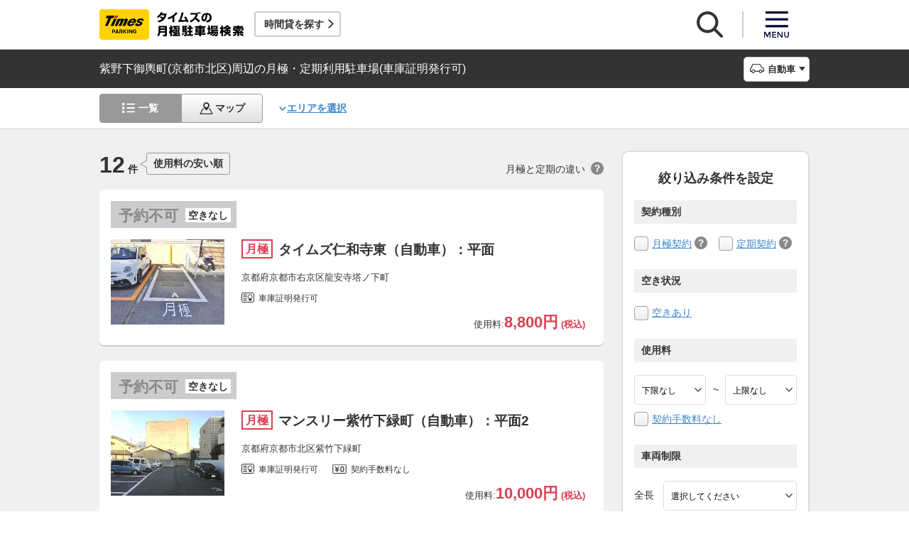

--- FILE ---
content_type: text/html;charset=UTF-8
request_url: https://times-info.net/monthly/P26-kyoto/C101/A408/?certificate=1
body_size: 20211
content:
<!DOCTYPE html>
<html xmlns="http://www.w3.org/1999/xhtml">
<head>
<!-- Google Tag Manager -->
<script>(function(w,d,s,l,i){w[l]=w[l]||[];w[l].push({'gtm.start':
new Date().getTime(),event:'gtm.js'});var f=d.getElementsByTagName(s)[0],
j=d.createElement(s),dl=l!='dataLayer'?'&l='+l:'';j.async=true;j.src=
'https://www.googletagmanager.com/gtm.js?id='+i+dl;f.parentNode.insertBefore(j,f);
})(window,document,'script','dataLayer','GTM-K6BS9WZ');</script>
<!-- End Google Tag Manager -->

<title>紫野下御輿町(京都市北区)周辺の月極・定期利用駐車場(車庫証明発行可) | タイムズの駐車場検索</title>
<meta id="description" name="description" content="紫野下御輿町（京都市北区）周辺の「車庫証明発行可」の条件に一致する月極・定期利用駐車場をご紹介。「安い順（料金別）」「近い順（住所別）」で検索できるほか、「契約手数料なし」「車庫証明発行可」「空きあり」「屋根付き」などご希望の条件でお探しいただけます。駐車場のお得なキャンペーン情報なども掲載しています。"/>
<link id="canonical" rel="canonical" href="https://times-info.net/monthly/P26-kyoto/C101/A408/?certificate=1"/>

<meta name="viewport" content="width=device-width,target-densitydpi=150,initial-scale=1.0,minimum-scale=1.0,maximum-scale=1.0,user-scalable=no" />
<meta http-equiv="X-UA-Compatible" content="ie=edge" />
<meta name="format-detection" content="telephone=no" />
<meta property="og:type" content="article">
<meta property="og:image" content="https://times-info.net/common/images/ogp.gif" />
<meta property="og:site_name" content="タイムズの月極駐車場検索">
  <link rel="shortcut icon" href="/favicon.ico">
  <link rel="icon" sizes="192x192" href="/common/images/touch_ic_android.png" />
  <link rel="apple-touch-icon" sizes="180x180" href="/common/images/touch_ic_ios.png" />
  <link rel="stylesheet" href="/monthly/common/css/common.css?20250925">
<script src="/common/js/jquery.js?v=29ad6e90cf3e8e2fcd6ed8e0590f1b04ef15ffb7"></script>
<script src="/monthly/common/js/appPath.js?v=29ad6e90cf3e8e2fcd6ed8e0590f1b04ef15ffb7"></script>
<script src="/common/js/typeahead.bundle.min.js?v=29ad6e90cf3e8e2fcd6ed8e0590f1b04ef15ffb7"></script>
<script src="/dynamic/js/function/monthly/suggest/search.suggest.typeahead.js?v=29ad6e90cf3e8e2fcd6ed8e0590f1b04ef15ffb7"></script>
<script src="/monthly/webjars/ajax.js?v=29ad6e90cf3e8e2fcd6ed8e0590f1b04ef15ffb7"></script>
<script src="/dynamic/js/function/monthly/location/currentLocation.js?v=29ad6e90cf3e8e2fcd6ed8e0590f1b04ef15ffb7"></script>
<script src="/dynamic/js/function/monthly/common.js?20251028&amp;v=29ad6e90cf3e8e2fcd6ed8e0590f1b04ef15ffb7"></script>
  <script src="/monthly/common/js/vue.js"></script>
  <script src="/monthly/common/js/axios.min.js"></script>
  <script src="/monthly/common/js/es6-promise.auto.min.js"></script>
  <script src="/monthly/common/js/jquery.js"></script>
  <script src="/monthly/common/js/fixedsticky.js"></script>
  <script src="/monthly/common/js/smooth-scroll.js"></script>
  <script src="/monthly/common/js/slick.min.js"></script>
  <script src="/monthly/common/js/slickBanner.js" defer="defer"></script>
  <script src="/monthly/common/js/menuModalContents.js" defer="defer"></script>
  <script src="/monthly/common/js/common.js?20250602"></script>
<meta charset="UTF-8" />
<script src="/monthly/common/js/jquery.tile.min.js?v=29ad6e90cf3e8e2fcd6ed8e0590f1b04ef15ffb7" defer="defer"></script>
<script src="/monthly/common/js/tooltip.js?v=29ad6e90cf3e8e2fcd6ed8e0590f1b04ef15ffb7" defer="defer"></script>
<script src="/monthly/common/js/searchResult.js?v=29ad6e90cf3e8e2fcd6ed8e0590f1b04ef15ffb7" defer="defer"></script>
<script src="/dynamic/js/apps/monthly/parking/list.js?v=29ad6e90cf3e8e2fcd6ed8e0590f1b04ef15ffb7" defer="defer"></script>
<script src="/monthly/common/js/newRecommend.js?v=29ad6e90cf3e8e2fcd6ed8e0590f1b04ef15ffb7" defer="defer"></script>
</head>
<body id="d_top">
  <!-- Google Tag Manager (noscript) -->
<noscript><iframe src="https://www.googletagmanager.com/ns.html?id=GTM-K6BS9WZ"
height="0" width="0" style="display:none;visibility:hidden"></iframe></noscript>
<!-- End Google Tag Manager (noscript) -->

  <!-- ヘッダー -->
    <header class="l-header js-header">
    <div class="l-headerBody">
      <div class="l-headerHead">
        <div class="l-headerHead_wrap">
          <!-- ロゴ -->
          <a href="/monthly/" class="l-headerHead_log">
            <img src="/monthly/common/svg/common_log001.svg" alt="タイムズの月極駐車場検索" class="l-headerHead_img" />
          </a><!-- /.l-headerHead_log -->

          <!-- サービス導線ボタン -->
          <p class="l-headerHead_link js-headerHead_link">
            <a class="l-headerHead_anchor s_infoUrl" href="/" target="_blank">時間貸を探す</a>
          </p>
        </div><!-- /.l-headerHead_wrap -->

        <!-- ヘッダーボタン -->
        <ul class="l-headerHead_nav js-headerNav">
          <li class="l-headerHead_nav_item">
            <a href="#" class="l-headerHead_nav_btn is-search js-headerNavSearch">
              <img src="/monthly/common/svg/common_ic011.svg" class="l-headerHead_nav_img is-search" alt="検索" />
            </a>
          </li>
          <li class="l-headerHead_nav_item">
            <a href="#" class="l-headerHead_nav_btn is-menu js-headerNavMenu">
              <img src="/monthly/common/svg/common_ic031.svg" class="l-headerHead_nav_img is-menu" alt="メニュー" />
            </a>
          </li>
        </ul><!-- /.l-headerHead_nav -->
      </div><!-- /.l-headerHead -->
    </div><!-- /.l-headerBody -->

    <!-- 検索モーダル -->
    <div class="p-searchModal js-headerSearchArea">
      <div class="p-searchModalMain">
        <input type="search" name="search" id="suggestInput" class="p-searchModalMain_input monthly-suggestion" placeholder="駅名・住所などを入力してください" maxlength="150" />
      </div><!-- /.p-searchModalMain -->
      <div class="p-searchModalFoot">
        <a href="javascript:void(0)" class="p-searchModalFoot_link s_searchByCurrentPosition">現在地から探す</a>
      </div><!-- /.p-searchModalFoot -->
    </div><!-- /.p-searchModal -->

    <!-- メニューモーダル -->
    <nav class="p-menuModal js-headerMenuArea">
      <div class="p-menuModalBody">
        <!-- メニューモーダル：ヘッダー -->
        <div class="p-menuModalHead">
          <p class="p-menuModalHead_btn"><img class="p-menuModalHead_close js-menuModalClose" src="/monthly/common/svg/common_ic077.svg" alt="クローズボタン"></p>
          <ul class="p-menuModalHead_list">
            <li class="p-menuModalHead_item"><a class="p-menuModalHead_link is-lending js-menuModalTab" href="javascript:void(0);">時間貸駐車場</a></li>
            <li class="p-menuModalHead_item"><a class="p-menuModalHead_link is-monthly is-active js-menuModalTab" href="javascript:void(0);">月極・定期利用駐車場</a></li>
          </ul><!-- /.p-menuModalHead -->
        </div><!-- /.p-menuModalHead -->

        <!-- メニューモーダル：メイン（時間貸） -->
        <div class="p-menuModalMain01 js-menuModalPanel js-menuModalContents" v-cloak>
          <ul class="p-menuModalMain01_list">
            <li class="p-menuModalMain01_item"><a class="p-menuModalMain01_link" href="/" target="_blank">時間貸駐車場を探す</a></li>
            <li class="p-menuModalMain01_item"><a class="p-menuModalMain01_link" href="/reserve/" target="_blank">予約できる駐車場を探す</a></li>
          </ul>
          <!-- 利用ガイド（時間貸） -->
          <h2 class="p-menuModalMain01_title">利用ガイド</h2>
          <ul class="p-menuModalMain01_list">
            <li class="p-menuModalMain01_item"><a class="p-menuModalMain01_link" href="/info/" target="_blank">駐車場の利用案内</a></li>
            <li class="p-menuModalMain01_item"><a class="p-menuModalMain01_link" href="/reserve/guide/" target="_blank">予約方法・利用方法</a></li>
            <li class="p-menuModalMain01_item"><a class="p-menuModalMain01_link" href="/faq/">よくある質問</a></li>
            <li class="p-menuModalMain01_item"><a class="p-menuModalMain01_link" href="/info/point/" target="_blank">ポイントがたまる・つかえる</a></li>
            <li class="p-menuModalMain01_item"><a class="p-menuModalMain01_link" href="/sp_app/" target="_blank">駐車場検索アプリ</a></li>
            <li class="p-menuModalMain01_item"><a class="p-menuModalMain01_link" href="https://www.timesclub.jp/about/tcapp.html" target="_blank">タイムズクラブアプリ</a></li>
            <li class="p-menuModalMain01_item"><a class="p-menuModalMain01_link" href="/info/park24service/" target="_blank">関連サービス</a></li>
          </ul>
          <!-- 特集・おすすめコンテンツ -->
          <template v-if="featureInfo">
            <h2 class="p-menuModalMain01_title">特集・おすすめコンテンツ</h2>
            <ul class="p-menuModalMain01_feature_list">
              <li class="p-menuModalMain01_feature_item" v-for="items in limitedFeatureInfo">
                <a class="p-menuModalMain01_feature_link" :href="items.linkUrl" target="_blank">
                  <img class="p-menuModalMain01_feature_img" :src="items.imagePath" :alt="items.imageAlt">
                  <p class="p-menuModalMain01_feature_text">{{items.text}}</p>
                </a>
              </li>
            </ul>
            <p class="p-menuModalMain01_seeMore">
              <a class="p-menuModalMain01_seeMoreBtn" href="/campaign/" target="_blank">一覧をみる</a>
            </p>
          </template><!-- / v-if="featureInfo" -->
          <!-- キャンペーン -->
          <template v-if="campaignInfo">
            <h2 class="p-menuModalMain01_title">キャンペーン</h2>
            <ul class="p-menuModalMain01_list">
              <li class="p-menuModalMain01_item" v-for="items in campaignInfo">
                <a class="p-menuModalMain01_link" :href="items.linkUrl" target="_blank">
                  <span class="p-menuModalMain01_link_title">{{items.text}}</span>
                  <span class="p-menuModalMain01_link_text u-icon_blank">{{items.period}}</span>
                </a>
              </li>
            </ul>
            <p class="p-menuModalMain01_seeMore">
              <a class="p-menuModalMain01_seeMoreBtn u-icon_blank" href="https://www.timesclub.jp/camp/times/top.html" target="_blank">一覧をみる</a>
            </p>
          </template><!-- /v-if="campaignInfo" -->
          <!-- 時間貸駐車場を貸す -->
          <h2 class="p-menuModalMain01_title">時間貸駐車場を貸す</h2>
          <ul class="p-menuModalMain01_list">
            <li class="p-menuModalMain01_item"><a class="p-menuModalMain01_link" href="/owner/" target="_blank">駐車場経営で土地活用（土地オーナー様）</a></li>
          </ul>
          <!-- サポート -->
          <h2 class="p-menuModalMain01_title">サポート</h2>
          <ul class="p-menuModalMain01_list">
            <li class="p-menuModalMain01_item"><a class="p-menuModalMain01_link" href="/contact/" target="_blank">お問い合わせ</a></li>
          </ul>
        </div><!-- /.p-menuModalMain01 -->

        <!-- メニューモーダル：メイン（月極） -->
        <div class="p-menuModalMain02 js-menuModalPanel">
          <ul class="p-menuModalMain02_list">
            <li class="p-menuModalMain02_item"><a class="p-menuModalMain02_link" href="/monthly/">月極・定期利用駐車場を探す</a></li>
          </ul>
          <!-- 利用ガイド -->
          <h2 class="p-menuModalMain02_title">利用ガイド</h2>
          <ul class="p-menuModalMain02_list">
            <li class="p-menuModalMain02_item"><a class="p-menuModalMain02_link" href="/monthly/info/">はじめてご利用の方</a></li>
            <li class="p-menuModalMain02_item"><a class="p-menuModalMain02_link" href="/monthly/info/flow/">契約・利用までの流れ</a></li>
            <li class="p-menuModalMain02_item"><a class="p-menuModalMain02_link" href="/monthly/info/howto/">月極・定期利用駐車場の探し方（検索方法）</a></li>
            <li class="p-menuModalMain02_item"><a class="p-menuModalMain02_link" href="/monthly/faq/">よくある質問</a></li>
          </ul>
          <!-- 3つの特徴 -->
          <h2 class="p-menuModalMain02_title"><a class="p-menuModalMain02_anchor" href="/monthly/info/about/">3つの特徴</a></h2>
          <ul class="p-menuModalMain02_list">
            <li class="p-menuModalMain02_item"><a class="p-menuModalMain02_link" href="/monthly/info/about/regular-use/">用途別で選べる「定期契約（定期利用）」</a></li>
            <li class="p-menuModalMain02_item"><a class="p-menuModalMain02_link" href="/monthly/info/about/web-reservation/">郵送不要「WEBでカンタン予約・申込」</a></li>
            <li class="p-menuModalMain02_item"><a class="p-menuModalMain02_link" href="/monthly/info/about/times-point/">個人契約限定「タイムズポイントがたまる」</a></li>
          </ul>
          <!-- キャンペーン・特集 -->
          <h2 class="p-menuModalMain02_title"><a class="p-menuModalMain02_anchor" href="/monthly/special/">キャンペーン・特集</a></h2>
          <ul class="p-menuModalMain02_list">
            <li class="p-menuModalMain02_item"><a class="p-menuModalMain02_link" href="/monthly/special/campaign/">お得なキャンペーン情報</a></li>
            <li class="p-menuModalMain02_item"><a class="p-menuModalMain02_link" href="/monthly/special/roadservice/">ロードサービス無料の月極駐車場</a></li>
            <li class="p-menuModalMain02_item"><a class="p-menuModalMain02_link" href="/monthly/special/pdf/houseservice.pdf">ハウスサービス無料の月極駐車場</a></li>
            <li class="p-menuModalMain02_item"><a class="p-menuModalMain02_link" href="/monthly/special/recommended/">今月のおすすめ駐車場</a></li>
            <li class="p-menuModalMain02_item"><a class="p-menuModalMain02_link" href="/monthly/special/newopen/">新規オープン駐車場</a></li>
          </ul>
          <!-- 駐車場を貸す -->
          <h2 class="p-menuModalMain02_title">駐車場を貸す</h2>
          <ul class="p-menuModalMain02_list">
            <li class="p-menuModalMain02_item"><a class="p-menuModalMain02_link u-icon_blank" href="/owner/" target="_blank">駐車場経営で土地活用（土地オーナー様）</a></li>
          </ul>
          <!-- サポート -->
          <h2 class="p-menuModalMain02_title">サポート</h2>
          <ul class="p-menuModalMain02_list">
            <li class="p-menuModalMain02_item"><a class="p-menuModalMain02_link u-icon_blank" href="https://www.monthlytimes.com/view/inquiry/input.jsp" target="_blank">お問い合わせ</a></li>
            <li class="p-menuModalMain02_item"><a class="p-menuModalMain02_link u-icon_blank" href="/monthly/info/pdf/agreement.pdf" target="_blank">未成年の方へ</a></li>
            <li class="p-menuModalMain02_item"><a class="p-menuModalMain02_link" href="/monthly/info/trade/">特定商取引に基づく表記</a></li>
          </ul>
        </div><!-- /.p-menuModalMain02 -->

        <!-- メニューモーダル：フッター -->
        <div class="p-menuModalFoot">
          <h2 class="p-menuModalFoot_title">パーク２４グループサービス</h2>
          <ul class="p-menuModalFoot_list">
            <li class="p-menuModalFoot_item"><a class="p-menuModalFoot_link" href="/info/park24service/" target="_blank"><span class="p-menuModalFoot_blank">タイムズ駐車場関連サービスのご紹介</span></a></li>
            <li class="p-menuModalFoot_item"><a class="p-menuModalFoot_link" href="https://timesbiz.jp/lp/times/" target="_blank"><span class="p-menuModalFoot_blank">タイムズビジネスサービス（法人専用）</span></a></li>
            <li class="p-menuModalFoot_item"><a class="p-menuModalFoot_link" href="/owner/" target="_blank"><span class="p-menuModalFoot_blank">駐車場経営で土地活用（土地オーナー様）</span></a></li>
            <li class="p-menuModalFoot_item"><a class="p-menuModalFoot_link" href="/monthly/">タイムズの月極駐車場検索（月極・定期利用）</a></li>
            <li class="p-menuModalFoot_item"><a class="p-menuModalFoot_link" href="https://www.timesclub.jp/" target="_blank"><span class="p-menuModalFoot_blank">タイムズクラブ</span></a></li>
            <li class="p-menuModalFoot_item"><a class="p-menuModalFoot_link" href="https://share.timescar.jp/" target="_blank"><span class="p-menuModalFoot_blank">タイムズカー</span></a></li>
            <li class="p-menuModalFoot_item"><a class="p-menuModalFoot_link" href="https://rental.timescar.jp/" target="_blank"><span class="p-menuModalFoot_blank">タイムズカーレンタル</span></a></li>
            <li class="p-menuModalFoot_item"><a class="p-menuModalFoot_link" href="https://btimes.jp/" target="_blank"><span class="p-menuModalFoot_blank">予約制駐車場「B」</span></a></li>
            <li class="p-menuModalFoot_item"><a class="p-menuModalFoot_link" href="https://www.timesclub.jp/member/view/open/tdlesson/list.jsp" target="_blank"><span class="p-menuModalFoot_blank">タイムズレッスン</span></a></li>
            <li class="p-menuModalFoot_item"><a class="p-menuModalFoot_link" href="http://www.timessupport.co.jp/fpclub/" target="_blank"><span class="p-menuModalFoot_blank">査定サービス</span></a></li>
            <li class="p-menuModalFoot_item"><a class="p-menuModalFoot_link" href="http://www.timesspa-resta.jp/" target="_blank"><span class="p-menuModalFoot_blank">Times SPA RESTA</span></a></li>
          </ul>
          <h2 class="p-menuModalFoot_title">その他</h2>
          <ul class="p-menuModalFoot_list">
            <li class="p-menuModalFoot_item"><a class="p-menuModalFoot_link" href="https://www.times24.co.jp/privacy.html" target="_blank"><span class="p-menuModalFoot_blank">個人情報保護方針</span></a></li>
            <li class="p-menuModalFoot_item"><a class="p-menuModalFoot_link" href="https://www.times24.co.jp/management_privacy.html" target="_blank"><span class="p-menuModalFoot_blank">個人情報の取扱いについて</span></a></li>
            <li class="p-menuModalFoot_item"><a class="p-menuModalFoot_link" href="/site-policy/" target="_blank"><span class="p-menuModalFoot_blank">サイトのご利用にあたって</span></a></li>
            <li class="p-menuModalFoot_item"><a class="p-menuModalFoot_link" href="/sitemap/?tab=is-monthly" target="_blank"><span class="p-menuModalFoot_blank">サイトマップ</span></a></li>
            <li class="p-menuModalFoot_item"><a class="p-menuModalFoot_link" href="https://www.times24.co.jp/" target="_blank"><span class="p-menuModalFoot_blank">運営会社</span></a></li>
            <li class="p-menuModalFoot_item"><a class="p-menuModalFoot_link" href="https://career.park24.co.jp/" target="_blank"><span class="p-menuModalFoot_blank">採用情報</span></a></li>
            <li class="p-menuModalFoot_item"><a class="p-menuModalFoot_link" href="https://www.park24.co.jp/sustainability/promotion/policy.html#section03" target="_blank"><span class="p-menuModalFoot_blank">パーク２４グループ人権方針</span></a></li>
          </ul>
        </div><!-- /.p-menuModalFoot -->

      </div><!-- /.p-menuModalBody -->
    </nav><!-- /.p-menuModal -->
  </header><!-- /.l-header -->


  <main class="l-main">

    <div class="searchResult-main">
      <input type="hidden" value="/P26-kyoto/C101/A408/" name="infoMapUrl" id="infoUrl-hidden" />
      <input id="json" type="hidden" value="{&quot;.mkStateNm&quot;:[{&quot;textContent&quot;:&quot;d180624e1a18071100b964b23629d8ad9b95e490aa5ae525&quot;,&quot;class&quot;:&quot;d8d25bbdacb723c9&quot;},{&quot;textContent&quot;:&quot;cdcebbd28d52c0ff5f5b0e862a6701310cdf237ef5b88f11&quot;,&quot;class&quot;:&quot;dc5484e6a831fc92&quot;},{&quot;textContent&quot;:&quot;58b5a5602d5ca0637d39e43dbf1c1f83acd145ddf8da659c&quot;,&quot;class&quot;:&quot;eb937e0a9ff6067e&quot;},{&quot;textContent&quot;:&quot;14f2cd6b8fe932d5a0ab32b7f35b77880e64d1540a48b320&quot;,&quot;class&quot;:&quot;d919da5ead7ca22a&quot;},{&quot;textContent&quot;:&quot;0146d650e03942ebc7bd1f1de6ef6cb361b4a16a6d5e9e8a&quot;,&quot;class&quot;:&quot;c40d925db068ea29&quot;},{&quot;textContent&quot;:&quot;12d59ebe18ea466394c365fbf57c245d9967a3dd1120e45a&quot;,&quot;class&quot;:&quot;17604b92630533e6&quot;},{&quot;textContent&quot;:&quot;300a7b4f996469c5c5c538f3d7a3c1ac18e98a444726ba79&quot;,&quot;class&quot;:&quot;3816c0444c73b830&quot;},{&quot;textContent&quot;:&quot;640ff27e30643f0b84c61f7783a6489db1e9d8a93e2eb5fa&quot;,&quot;class&quot;:&quot;edd5e3d199b09ba5&quot;},{&quot;textContent&quot;:&quot;803d15f1e2c0aa6111f3fd586794af12634d4fdf94107cf9&quot;,&quot;class&quot;:&quot;71c782e605a2fa92&quot;},{&quot;textContent&quot;:&quot;39747d57a5cbd43a0750aaa4deddc7b42446318482b32b05&quot;,&quot;class&quot;:&quot;1c2d92d26848eaa6&quot;},{&quot;textContent&quot;:&quot;1d26657480f886ac3c5b7765fa8fdf9701756312b9b8f6c4&quot;,&quot;class&quot;:&quot;90af7082e4ca08f6&quot;},{&quot;textContent&quot;:&quot;f9826cd5bdcfe3c5c4b1d6041e2bd6363c42067b415257a5&quot;,&quot;class&quot;:&quot;ad616c80d90414f4&quot;}],&quot;.rqStateNm&quot;:[{&quot;textContent&quot;:&quot;470c77a150cf3daf9b8ccd8ca3b6ff46e44bd91716694223&quot;,&quot;class&quot;:&quot;869375e4f2f60d90&quot;},{&quot;textContent&quot;:&quot;b25d37cf87e83c978d5dbd2556e7bf28336cd82f00b8328a&quot;,&quot;class&quot;:&quot;0963a7847d06dff0&quot;},{&quot;textContent&quot;:&quot;8d40ce0006bfe41a9b279edf0efa0a69fa46e7b23b01950cc32547ea42a7&quot;,&quot;class&quot;:&quot;ad24aa67d941d213&quot;},{&quot;textContent&quot;:&quot;df8ebe4743212515b136d2cf3b3436a0f7a5c1ad3cd35d60&quot;,&quot;class&quot;:&quot;b7d6d43ac3b3ac4e&quot;},{&quot;textContent&quot;:&quot;f8f085d363ad88df6be0c10f1c4a0d34d7296c67e6054ea0&quot;,&quot;class&quot;:&quot;0f28b14a7b4dc93e&quot;},{&quot;textContent&quot;:&quot;f33dcac488bd3ebac09ed70cbd5a07178742233c39db35577a6c9459e2aa&quot;,&quot;class&quot;:&quot;17adfa9463c882e0&quot;},{&quot;textContent&quot;:&quot;46031cc0c03ebb8ddaa38883295bb85f3577&quot;,&quot;class&quot;:&quot;053b63a5715e1bd1&quot;},{&quot;textContent&quot;:&quot;19ae76dc6541e9b139bf1084d514c54b2565fa2ffc39f0ce0a30bd5a800c36964aa8a4fe&quot;,&quot;class&quot;:&quot;cc1b0abcb87e72c8&quot;},{&quot;textContent&quot;:&quot;ecd2dd03cc6190b0189f6c65fe4c5b086855e478e5753f8f7bd7fd1af4f6&quot;,&quot;class&quot;:&quot;44edbad53088c2a1&quot;},{&quot;textContent&quot;:&quot;ba7375d193b16dc746a7cde685bfa05ec9fd3627358848d143767e61070d&quot;,&quot;class&quot;:&quot;b87d311fcc18496b&quot;},{&quot;textContent&quot;:&quot;ea90b60ce63129584610aea33d16570e2a3eeb52b5ccd7d1f4153bd9aefa&quot;,&quot;class&quot;:&quot;e6927b8492f703f0&quot;},{&quot;textContent&quot;:&quot;da1841875feebeb73b40d69ce50cb33ea2c960eb6a5b38aca46d0401b41e&quot;,&quot;class&quot;:&quot;7f1e22ab0b7b5adf&quot;}],&quot;.rqStateStyleClass&quot;:[{&quot;class&quot;:&quot;6183720fae89c6ab8afbf101b8cfc0714ce32e221b060b369e8ed902ae006addecb4ddefa88560ccbab3512590034672756a54f2ebbd&quot;},{&quot;class&quot;:&quot;8853ee05539191af1f02392e866b90d277690884595ca9da530602eb7e9c6020f4e3d97a514d4ff21ee3f21e1a25e0302fc8b83f6366&quot;},{&quot;class&quot;:&quot;3a6c3e2087a644fe112e69c40beb4bc08930b1d7250cc4234f6075c559414c45f4c33688747d1da57f9e38e0e0439cb6466fa1533b091ba2&quot;},{&quot;class&quot;:&quot;fd8e526224609d8ece67142881004557d13d0028b4b0b1449373a79ea320075705eff8ab346049f5753677b84e2d4cddc3d026ff16c3&quot;},{&quot;class&quot;:&quot;34282ad2c3e22286fdffe3a33950b09bac25c1e1d287d564fcf0fe570558b7b08750f098ac97c24d25c3bbc556ec85bbf4b40690959a&quot;},{&quot;class&quot;:&quot;d383c4c00728dd9db9b3c48c1ac150f610d3f9f047dd1899a6c32140b0aeb6a5744dafebdce0b0ed6eb423d679a0d49124be7de9d2aa4f27&quot;},{&quot;class&quot;:&quot;ba008a247916d594b58d28bf8dca5f020012bd0c6a9727aea8d258d92df8410a73a7e2d0de5cdef9bf2c22696190630cf142dcc1bc3f&quot;},{&quot;class&quot;:&quot;55c280b7f4ce6959eeca8b0abea0f581b52a688faf0cc675774136eff2d287ab1b2f8b99ff6bcad586a1dc5945ecc062b2141435&quot;},{&quot;class&quot;:&quot;d34e4d812dc33ead92c2d19a64e1819c303e5b0c55d0d7d167597c07b0633fe45ea64cdbf791a5fb1094f2bc594d766d36b3b2a113301260&quot;},{&quot;class&quot;:&quot;a03825b50aeefd596d961d33426e624b574c93f3d39234924d7da3b3c31557d0798b8f2f08c56952361b116b3e3fbe92b0f151e23914cdd4&quot;},{&quot;class&quot;:&quot;a981ef03740f3a8ab45222c5eb17a78be868da3da289de4aaf27178ecaac9d66076a48fcd10156a49f62d4ab811bf75cc1eabb3adb4e79e9&quot;},{&quot;class&quot;:&quot;1b81bbe593b34988dc7a727d30f5a89fde104b7c7a3aa42f517e76e678acc980e0d63bfeb929061c4480dbbfb763661d1959c15f25171881&quot;}]}" />
      <section class="l-main_titleBar js-titleBar">
        <div class="l-main_titleBarBody">
          <h1 class="l-main_titleBarHead_title">紫野下御輿町(京都市北区)周辺の月極・定期利用駐車場(車庫証明発行可)</h1>
          <div class="l-main_titleBarHead_select">
            <p class="l-main_titleBarHead_btn js-accordion is-car">自動車</p>
            
            <ul class="l-main_titleBarHead_list js-accordionTarget">
              <li class="l-main_titleBarHead_item">
                <a href="/monthly/P26-kyoto/C101/A408/" class="l-main_titleBarHead_link l-main_titleBarHead_link-car is-active">自動車</a>
              </li>
              <li class="l-main_titleBarHead_item">
                <a href="/monthly/P26-kyoto/C101/A408/motorcycle/" class="l-main_titleBarHead_link l-main_titleBarHead_link-bike">バイク</a>
              </li>
            </ul><!-- /.l-main_titleBar_list -->
          </div><!-- /.l-main_titleBarHead_select -->
        </div><!-- /.l-main_titleBarBody -->
      </section><!-- /.l-main_titleBar -->
      <section class="l-main_switchBar js-switchBar">
        <div class="l-main_switchBarBody">
          <ul class="l-main_switchBarHead_list">
            <li class="l-main_switchBarHead_item">
              <a href="javascript:void(0);" class="l-main_switchBarHead_link l-main_switchBarHead_link-list is-active">一覧</a>
            </li>
            <li class="l-main_switchBarHead_item">
              <a href="/monthly/P26-kyoto/C101/A408/?content=map&amp;certificate=1" class="l-main_switchBarHead_link l-main_switchBarHead_link-map">マップ</a>
            </li>
          </ul><!-- /.l-main_switchBarHead_list -->

          <a href="#searchFromArea" class="l-main_switchBarHead_area c-linkInPageMain_anchor js-smooth-scroll">エリアを選択</a>

          <button class="l-main_switchBarHead_btn js-filterBtn s_filter_menu_button">絞り込み(<span class="s_filter_count">0</span>)</button>
        </div><!-- /.l-main_switchBarBody -->
      </section><!-- /.l-main_switchBar -->

      <section class="searchResult-wrap">
        <div class="searchResult-inner">
          <div class="searchResult-parkingList">
            <div class="searchResult-parkingListHead">
              <p class="searchResult-parkingListHead_count">
                <span class="searchResult-parkingListHead_wrap">
                  <span class="searchResult-parkingListHead_num">12</span>
                  <span class="searchResult-parkingListHead_txt">件</span>
                </span><!-- /.searchResult-parkingListHead_wrap -->
                <span class="searchResult-parkingListHead_word">使用料の安い順</span>
              </p>
              <p class="searchResult-parkingListHead_diffText">月極と定期の違い<span class="c-toolTip js-toolTip"><img src="/monthly/common/svg/common_ic038.svg" alt="ツールチップアイコン" /><span class="c-toolTip_txt js-toolTip_txt">月極契約はいつでも駐車可能（例外を除き車庫証明申請可）。定期契約は<span class="c-toolTip_redtxt">満車時は入庫不可</span>で連続駐車は48時間まで（車庫証明申請不可）</span></span></p>
            </div><!-- /.searchResult-parkingListHead -->
            <div class="searchResult-parkingList_card">
              
              <ul class="parkingList-prefecturesList">
                <li class="parkingList-prefecturesList_item">
                  <a class="searchResult-parkingList_card_item" href="/monthly/P26-kyoto/C108/park-detail-BUK004752701/" target="_blank">
                    <div class="searchResult-parkingList_card_status">
                      <p class="c-reserveStatus rqStateStyleClass"><span class="rqStateNm">募集中</span><span class="mkStateNm">空きあり</span></p>
                    </div>
                    <div class="searchResult-parkingList_card_inner">
                      <p class="searchResult-parkingList_card_img">
                        <img src="/monthly/parkimage/t47527.jpg" />
                        
                      </p>
                      <div class="searchResult-parkingList_card_detail">
                        <div class="searchResult-parkingList_card_wrap">
                          <p class="searchResult-parkingList_card_category is-month">月極</p>
                          
                          <h2 class="searchResult-parkingList_card_ttl">タイムズ仁和寺東（自動車）：平面</h2>
                        </div>
                        <p class="searchResult-parkingList_card_address">京都府京都市右京区龍安寺塔ノ下町</p>
                        <ul class="searchResult-parkingList_card_facilities">
                          <li class="searchResult-parkingList_card_facilities_item is-garage">車庫証明発行可</li>
                          
                        </ul>
                        <p class="searchResult-parkingList_card_price">
                          使用料:<span class="searchResult-parkingList_card_price-strong">
                            <span class="searchResult-parkingList_card_price-strong is-price">8,800円</span>
                            (税込)
                            
                          </span></p>
                        
                      </div><!-- /.searchResult-parkingList_card_detail-->
                      
                    </div><!-- /.searchResult-parkingList_card_inner-->
                  </a><!-- /.searchResult-parkingList_card_item-->
                </li>
                <li class="parkingList-prefecturesList_item">
                  <a class="searchResult-parkingList_card_item" href="/monthly/P26-kyoto/C101/park-detail-BUK004781602/" target="_blank">
                    <div class="searchResult-parkingList_card_status">
                      <p class="c-reserveStatus rqStateStyleClass"><span class="rqStateNm">募集中</span><span class="mkStateNm">空きあり</span></p>
                    </div>
                    <div class="searchResult-parkingList_card_inner">
                      <p class="searchResult-parkingList_card_img">
                        <img src="/monthly/parkimage/t47816.jpg" />
                        
                      </p>
                      <div class="searchResult-parkingList_card_detail">
                        <div class="searchResult-parkingList_card_wrap">
                          <p class="searchResult-parkingList_card_category is-month">月極</p>
                          
                          <h2 class="searchResult-parkingList_card_ttl">マンスリー紫竹下緑町（自動車）：平面2</h2>
                        </div>
                        <p class="searchResult-parkingList_card_address">京都府京都市北区紫竹下緑町</p>
                        <ul class="searchResult-parkingList_card_facilities">
                          <li class="searchResult-parkingList_card_facilities_item is-garage">車庫証明発行可</li>
                          <li class="searchResult-parkingList_card_facilities_item is-noContractFee">契約手数料なし</li>
                        </ul>
                        <p class="searchResult-parkingList_card_price">
                          使用料:<span class="searchResult-parkingList_card_price-strong">
                            <span class="searchResult-parkingList_card_price-strong is-price">10,000円</span>
                            (税込)
                            
                          </span></p>
                        
                      </div><!-- /.searchResult-parkingList_card_detail-->
                      
                    </div><!-- /.searchResult-parkingList_card_inner-->
                  </a><!-- /.searchResult-parkingList_card_item-->
                </li>
                <li class="parkingList-prefecturesList_item">
                  <a class="searchResult-parkingList_card_item" href="/monthly/P26-kyoto/C101/park-detail-BUK004781601/" target="_blank">
                    <div class="searchResult-parkingList_card_status">
                      <p class="c-reserveStatus rqStateStyleClass"><span class="rqStateNm">募集中</span><span class="mkStateNm">空きあり</span></p>
                    </div>
                    <div class="searchResult-parkingList_card_inner">
                      <p class="searchResult-parkingList_card_img">
                        <img src="/monthly/parkimage/t47816.jpg" />
                        
                      </p>
                      <div class="searchResult-parkingList_card_detail">
                        <div class="searchResult-parkingList_card_wrap">
                          <p class="searchResult-parkingList_card_category is-month">月極</p>
                          
                          <h2 class="searchResult-parkingList_card_ttl">マンスリー紫竹下緑町（自動車）：平面</h2>
                        </div>
                        <p class="searchResult-parkingList_card_address">京都府京都市北区紫竹下緑町</p>
                        <ul class="searchResult-parkingList_card_facilities">
                          <li class="searchResult-parkingList_card_facilities_item is-garage">車庫証明発行可</li>
                          <li class="searchResult-parkingList_card_facilities_item is-noContractFee">契約手数料なし</li>
                        </ul>
                        <p class="searchResult-parkingList_card_price">
                          使用料:<span class="searchResult-parkingList_card_price-strong">
                            <span class="searchResult-parkingList_card_price-strong is-price">10,000円</span>
                            (税込)
                            
                          </span></p>
                        
                      </div><!-- /.searchResult-parkingList_card_detail-->
                      
                    </div><!-- /.searchResult-parkingList_card_inner-->
                  </a><!-- /.searchResult-parkingList_card_item-->
                </li>
                <li class="parkingList-prefecturesList_item">
                  <a class="searchResult-parkingList_card_item" href="/monthly/P26-kyoto/C101/park-detail-BUK001621001/" target="_blank">
                    <div class="searchResult-parkingList_card_status">
                      <p class="c-reserveStatus rqStateStyleClass"><span class="rqStateNm">募集中</span><span class="mkStateNm">空きあり</span></p>
                    </div>
                    <div class="searchResult-parkingList_card_inner">
                      <p class="searchResult-parkingList_card_img">
                        <img src="/monthly/parkimage/p16210.jpg" />
                        
                      </p>
                      <div class="searchResult-parkingList_card_detail">
                        <div class="searchResult-parkingList_card_wrap">
                          <p class="searchResult-parkingList_card_category is-month">月極</p>
                          
                          <h2 class="searchResult-parkingList_card_ttl">タイムズ平野上柳町（自動車）：平面</h2>
                        </div>
                        <p class="searchResult-parkingList_card_address">京都府京都市北区平野上柳町</p>
                        <ul class="searchResult-parkingList_card_facilities">
                          <li class="searchResult-parkingList_card_facilities_item is-garage">車庫証明発行可</li>
                          
                        </ul>
                        <p class="searchResult-parkingList_card_price">
                          使用料:<span class="searchResult-parkingList_card_price-strong">
                            <span class="searchResult-parkingList_card_price-strong is-price">12,100円</span>
                            (税込)
                            
                          </span></p>
                        
                      </div><!-- /.searchResult-parkingList_card_detail-->
                      
                    </div><!-- /.searchResult-parkingList_card_inner-->
                  </a><!-- /.searchResult-parkingList_card_item-->
                </li>
                <li class="parkingList-prefecturesList_item">
                  <a class="searchResult-parkingList_card_item" href="/monthly/P26-kyoto/C101/park-detail-BUK004380001/" target="_blank">
                    <div class="searchResult-parkingList_card_status">
                      <p class="c-reserveStatus rqStateStyleClass"><span class="rqStateNm">募集中</span><span class="mkStateNm">空きあり</span></p>
                    </div>
                    <div class="searchResult-parkingList_card_inner">
                      <p class="searchResult-parkingList_card_img">
                        <img src="/monthly/parkimage/t43800.jpg" />
                        
                      </p>
                      <div class="searchResult-parkingList_card_detail">
                        <div class="searchResult-parkingList_card_wrap">
                          <p class="searchResult-parkingList_card_category is-month">月極</p>
                          
                          <h2 class="searchResult-parkingList_card_ttl">タイムズ立命館大学前第３（自動車）：平面</h2>
                        </div>
                        <p class="searchResult-parkingList_card_address">京都府京都市北区平野上柳町28</p>
                        <ul class="searchResult-parkingList_card_facilities">
                          <li class="searchResult-parkingList_card_facilities_item is-garage">車庫証明発行可</li>
                          
                        </ul>
                        <p class="searchResult-parkingList_card_price">
                          使用料:<span class="searchResult-parkingList_card_price-strong">
                            <span class="searchResult-parkingList_card_price-strong is-price">12,100円</span>
                            (税込)
                            
                          </span></p>
                        
                      </div><!-- /.searchResult-parkingList_card_detail-->
                      
                    </div><!-- /.searchResult-parkingList_card_inner-->
                  </a><!-- /.searchResult-parkingList_card_item-->
                </li>
                <li class="parkingList-prefecturesList_item">
                  <a class="searchResult-parkingList_card_item" href="/monthly/P26-kyoto/C101/park-detail-BUK002550101/" target="_blank">
                    <div class="searchResult-parkingList_card_status">
                      <p class="c-reserveStatus rqStateStyleClass"><span class="rqStateNm">募集中</span><span class="mkStateNm">空きあり</span></p>
                    </div>
                    <div class="searchResult-parkingList_card_inner">
                      <p class="searchResult-parkingList_card_img">
                        <img src="/monthly/parkimage/t25501.jpg" />
                        
                      </p>
                      <div class="searchResult-parkingList_card_detail">
                        <div class="searchResult-parkingList_card_wrap">
                          <p class="searchResult-parkingList_card_category is-month">月極</p>
                          
                          <h2 class="searchResult-parkingList_card_ttl">マンスリー上賀茂（自動車）：平面</h2>
                        </div>
                        <p class="searchResult-parkingList_card_address">京都府京都市北区紫竹北大門町</p>
                        <ul class="searchResult-parkingList_card_facilities">
                          <li class="searchResult-parkingList_card_facilities_item is-garage">車庫証明発行可</li>
                          
                        </ul>
                        <p class="searchResult-parkingList_card_price">
                          使用料:<span class="searchResult-parkingList_card_price-strong">
                            <span class="searchResult-parkingList_card_price-strong is-price">12,572円</span>
                            (税込)
                            
                          </span></p>
                        
                      </div><!-- /.searchResult-parkingList_card_detail-->
                      
                    </div><!-- /.searchResult-parkingList_card_inner-->
                  </a><!-- /.searchResult-parkingList_card_item-->
                </li>
                <li class="parkingList-prefecturesList_item">
                  <a class="searchResult-parkingList_card_item" href="/monthly/P26-kyoto/C101/park-detail-BUK006070101/" target="_blank">
                    <div class="searchResult-parkingList_card_status">
                      <p class="c-reserveStatus rqStateStyleClass"><span class="rqStateNm">募集中</span><span class="mkStateNm">空きあり</span></p>
                    </div>
                    <div class="searchResult-parkingList_card_inner">
                      <p class="searchResult-parkingList_card_img">
                        <img src="/monthly/parkimage/t60701.jpg" />
                        
                      </p>
                      <div class="searchResult-parkingList_card_detail">
                        <div class="searchResult-parkingList_card_wrap">
                          <p class="searchResult-parkingList_card_category is-month">月極</p>
                          
                          <h2 class="searchResult-parkingList_card_ttl">マンスリー紫野上野町（自動車）：平面</h2>
                        </div>
                        <p class="searchResult-parkingList_card_address">京都府京都市北区紫野上野町146</p>
                        <ul class="searchResult-parkingList_card_facilities">
                          <li class="searchResult-parkingList_card_facilities_item is-garage">車庫証明発行可</li>
                          
                        </ul>
                        <p class="searchResult-parkingList_card_price">
                          使用料:<span class="searchResult-parkingList_card_price-strong">
                            <span class="searchResult-parkingList_card_price-strong is-price">13,200円</span>
                            (税込)
                            
                          </span></p>
                        
                      </div><!-- /.searchResult-parkingList_card_detail-->
                      
                    </div><!-- /.searchResult-parkingList_card_inner-->
                  </a><!-- /.searchResult-parkingList_card_item-->
                </li>
                <li class="parkingList-prefecturesList_item">
                  <a class="searchResult-parkingList_card_item" href="/monthly/P26-kyoto/C101/park-detail-BUK004698001/" target="_blank">
                    <div class="searchResult-parkingList_card_status">
                      <p class="c-reserveStatus rqStateStyleClass"><span class="rqStateNm">募集中</span><span class="mkStateNm">空きあり</span></p>
                    </div>
                    <div class="searchResult-parkingList_card_inner">
                      <p class="searchResult-parkingList_card_img">
                        <img src="/monthly/parkimage/t46980.jpg" />
                        
                      </p>
                      <div class="searchResult-parkingList_card_detail">
                        <div class="searchResult-parkingList_card_wrap">
                          <p class="searchResult-parkingList_card_category is-month">月極</p>
                          
                          <h2 class="searchResult-parkingList_card_ttl">マンスリー鞍馬口（自動車）：平面</h2>
                        </div>
                        <p class="searchResult-parkingList_card_address">京都府京都市北区上善寺門前町</p>
                        <ul class="searchResult-parkingList_card_facilities">
                          <li class="searchResult-parkingList_card_facilities_item is-garage">車庫証明発行可</li>
                          <li class="searchResult-parkingList_card_facilities_item is-noContractFee">契約手数料なし</li>
                        </ul>
                        <p class="searchResult-parkingList_card_price">
                          使用料:<span class="searchResult-parkingList_card_price-strong">
                            <span class="searchResult-parkingList_card_price-strong is-price">18,000円</span>
                            (税込)
                            
                          </span></p>
                        
                      </div><!-- /.searchResult-parkingList_card_detail-->
                      
                    </div><!-- /.searchResult-parkingList_card_inner-->
                  </a><!-- /.searchResult-parkingList_card_item-->
                </li>
                <li class="parkingList-prefecturesList_item">
                  <a class="searchResult-parkingList_card_item" href="/monthly/P26-kyoto/C102/park-detail-BUK002980201/" target="_blank">
                    <div class="searchResult-parkingList_card_status">
                      <p class="c-reserveStatus rqStateStyleClass"><span class="rqStateNm">募集中</span><span class="mkStateNm">空きあり</span></p>
                    </div>
                    <div class="searchResult-parkingList_card_inner">
                      <p class="searchResult-parkingList_card_img">
                        <img src="/monthly/common/svg/common_ic059.svg" />
                        
                      </p>
                      <div class="searchResult-parkingList_card_detail">
                        <div class="searchResult-parkingList_card_wrap">
                          <p class="searchResult-parkingList_card_category is-month">月極</p>
                          
                          <h2 class="searchResult-parkingList_card_ttl">マンスリー伊勢殿構町（自動車）：平面</h2>
                        </div>
                        <p class="searchResult-parkingList_card_address">京都府京都市上京区伊勢殿構町252</p>
                        <ul class="searchResult-parkingList_card_facilities">
                          <li class="searchResult-parkingList_card_facilities_item is-garage">車庫証明発行可</li>
                          
                        </ul>
                        <p class="searchResult-parkingList_card_price">
                          使用料:<span class="searchResult-parkingList_card_price-strong">
                            <span class="searchResult-parkingList_card_price-strong is-price">18,334円</span>
                            (税込)
                            
                          </span></p>
                        
                      </div><!-- /.searchResult-parkingList_card_detail-->
                      
                    </div><!-- /.searchResult-parkingList_card_inner-->
                  </a><!-- /.searchResult-parkingList_card_item-->
                </li>
                <li class="parkingList-prefecturesList_item">
                  <a class="searchResult-parkingList_card_item" href="/monthly/P26-kyoto/C102/park-detail-BUK002864101/" target="_blank">
                    <div class="searchResult-parkingList_card_status">
                      <p class="c-reserveStatus rqStateStyleClass"><span class="rqStateNm">募集中</span><span class="mkStateNm">空きあり</span></p>
                    </div>
                    <div class="searchResult-parkingList_card_inner">
                      <p class="searchResult-parkingList_card_img">
                        <img src="/monthly/parkimage/t28641.jpg" />
                        
                      </p>
                      <div class="searchResult-parkingList_card_detail">
                        <div class="searchResult-parkingList_card_wrap">
                          <p class="searchResult-parkingList_card_category is-month">月極</p>
                          
                          <h2 class="searchResult-parkingList_card_ttl">タイムズ元誓願寺大宮（自動車）：平面</h2>
                        </div>
                        <p class="searchResult-parkingList_card_address">京都府京都市上京区寺今町513</p>
                        <ul class="searchResult-parkingList_card_facilities">
                          <li class="searchResult-parkingList_card_facilities_item is-garage">車庫証明発行可</li>
                          
                        </ul>
                        <p class="searchResult-parkingList_card_price">
                          使用料:<span class="searchResult-parkingList_card_price-strong">
                            <span class="searchResult-parkingList_card_price-strong is-price">19,000円</span>
                            (税込)
                            
                          </span></p>
                        
                      </div><!-- /.searchResult-parkingList_card_detail-->
                      
                    </div><!-- /.searchResult-parkingList_card_inner-->
                  </a><!-- /.searchResult-parkingList_card_item-->
                </li>
                <li class="parkingList-prefecturesList_item">
                  <a class="searchResult-parkingList_card_item" href="/monthly/P26-kyoto/C101/park-detail-BUK003413701/" target="_blank">
                    <div class="searchResult-parkingList_card_status">
                      <p class="c-reserveStatus rqStateStyleClass"><span class="rqStateNm">募集中</span><span class="mkStateNm">空きあり</span></p>
                    </div>
                    <div class="searchResult-parkingList_card_inner">
                      <p class="searchResult-parkingList_card_img">
                        <img src="/monthly/parkimage/t34137.jpg" />
                        
                      </p>
                      <div class="searchResult-parkingList_card_detail">
                        <div class="searchResult-parkingList_card_wrap">
                          <p class="searchResult-parkingList_card_category is-month">月極</p>
                          
                          <h2 class="searchResult-parkingList_card_ttl">タイムズ北大路駅北（自動車）：平面</h2>
                        </div>
                        <p class="searchResult-parkingList_card_address">京都府京都市北区小山板倉町</p>
                        <ul class="searchResult-parkingList_card_facilities">
                          <li class="searchResult-parkingList_card_facilities_item is-garage">車庫証明発行可</li>
                          
                        </ul>
                        <p class="searchResult-parkingList_card_price">
                          使用料:<span class="searchResult-parkingList_card_price-strong">
                            <span class="searchResult-parkingList_card_price-strong is-price">19,000円</span>
                            (税込)
                            
                          </span></p>
                        
                      </div><!-- /.searchResult-parkingList_card_detail-->
                      
                    </div><!-- /.searchResult-parkingList_card_inner-->
                  </a><!-- /.searchResult-parkingList_card_item-->
                </li>
                <li class="parkingList-prefecturesList_item">
                  <a class="searchResult-parkingList_card_item" href="/monthly/P26-kyoto/C101/park-detail-BUK004219301/" target="_blank">
                    <div class="searchResult-parkingList_card_status">
                      <p class="c-reserveStatus rqStateStyleClass"><span class="rqStateNm">募集中</span><span class="mkStateNm">空きあり</span></p>
                    </div>
                    <div class="searchResult-parkingList_card_inner">
                      <p class="searchResult-parkingList_card_img">
                        <img src="/monthly/parkimage/p42193.jpg" />
                        
                      </p>
                      <div class="searchResult-parkingList_card_detail">
                        <div class="searchResult-parkingList_card_wrap">
                          <p class="searchResult-parkingList_card_category is-month">月極</p>
                          
                          <h2 class="searchResult-parkingList_card_ttl">タイムズ烏丸北大路第２（自動車）：平面</h2>
                        </div>
                        <p class="searchResult-parkingList_card_address">京都府京都市北区小山下内河原町</p>
                        <ul class="searchResult-parkingList_card_facilities">
                          <li class="searchResult-parkingList_card_facilities_item is-garage">車庫証明発行可</li>
                          
                        </ul>
                        <p class="searchResult-parkingList_card_price">
                          使用料:<span class="searchResult-parkingList_card_price-strong">
                            <span class="searchResult-parkingList_card_price-strong is-price">19,800円</span>
                            (税込)
                            
                          </span></p>
                        
                      </div><!-- /.searchResult-parkingList_card_detail-->
                      
                    </div><!-- /.searchResult-parkingList_card_inner-->
                  </a><!-- /.searchResult-parkingList_card_item-->
                </li><!-- /.parkingList-prefecturesList_item-->
              </ul><!-- /.parkingList-prefecturesList-->
            </div><!-- /.searchResult-parkingList_card-->
          </div><!-- /.searchResult-parkingList-->

          <!-- 絞り込み -->
          <div class="p-filter js-filter s_mo_condition">
            <form class="p-filter_form" action="">
              <h4 class="p-filter_ttl">絞り込み条件を設定</h4>
              <!-- 契約種別 -->
              <div class="p-filter_category">
                <h5 class="p-filter_category_ttl">契約種別</h5>
                <!-- 月極契約 -->
                <div class="p-filter_category_wrap">
                  <label class="p-filter_category_contractType"><input class="s_mocond_contract" type="checkbox" name="contractType" value="月極" data-mcvalue="1" /><span class="p-filter_checkBoxIcon"></span></label><a href="./?contract=1">月極契約</a>
                  <!-- ツールチップ -->
                  <span class="c-toolTip_label js-toolTip">
                    <img src="/monthly/common/svg/common_ic038.svg" alt="ツールチップアイコン" />
                    <span class="c-toolTip_txt is-monthly js-toolTip_txt">
                      一般でいう月極。車室を貸借するため駐車スペースが確保され、時間貸の満空状況に関わらず、いつでも駐車が可能な契約（例外を除き、車庫証明申請可）
                      <span class="c-toolTip_close js-toolTip_close">×</span>
                    </span><!--/.c-toolTip_txt -->
                  </span><!-- /.c-toolTip_label -->
                </div><!-- /.p-filter_category_wrap -->
                <!-- 定期契約 -->
                <div class="p-filter_category_wrap">
                  <label class="p-filter_category_contractType"><input class="s_mocond_contract" type="checkbox" name="contractType" value="定期" data-mcvalue="2" /><span class="p-filter_checkBoxIcon"></span></label><a href="./?contract=2">定期契約</a>
                  <!-- ツールチップ -->
                  <span class="c-toolTip_label js-toolTip">
                    <img src="/monthly/common/svg/common_ic038.svg" alt="ツールチップアイコン" />
                    <span class="c-toolTip_txt is-regular is-left js-toolTip_txt">
                      料金定額（月額）の時間貸駐車としての契約。原則48時間を超えて駐車はできず、駐車するスペースは確保されないため、<span class="c-toolTip_redtxt">満車時は入庫不可（車庫証明申請不可）</span>
                      <span class="c-toolTip_close js-toolTip_close">×</span>
                    </span><!--/.c-toolTip_txt -->
                  </span><!-- /.c-toolTip_label -->
                </div><!-- /.p-filter_category_wrap -->
              </div><!--/.p-filter_category  -->
              <!-- 空き状況 -->
              <div class="p-filter_category">
                <h5 class="p-filter_category_ttl">空き状況</h5>
                <label class="p-filter_category_spaceStatus"><input class="s_mocond_checkbox" type="checkbox" value="空きあり" data-mocond="free" data-mocondgroup="free" /><span class="p-filter_checkBoxIcon"></span></label><a href="./?free=1">空きあり</a>
              </div><!--/.p-filter_category  -->
              <div class="p-filter_category">
                <h5 class="p-filter_category_ttl">使用料</h5>
                <div class="p-filter_category_priceBox">
                  <label class="p-filter_category_select">
                    <select class="s_mocond_select" name="lower" data-mocond="feeLow" data-mocondgroup="fee">
                      <option value="" selected="selected">下限なし</option>
                      <option value="5000">5,000円</option>
                      <option value="10000">10,000円</option>
                      <option value="15000">15,000円</option>
                      <option value="20000">20,000円</option>
                      <option value="25000">25,000円</option>
                      <option value="30000">30,000円</option>
                      <option value="35000">35,000円</option>
                      <option value="40000">40,000円</option>
                      <option value="45000">45,000円</option>
                      <option value="50000">50,000円</option>
                    </select>
                  </label>
                  ~
                  <label class="p-filter_category_select">
                    <select class="s_mocond_select" name="max" data-mocond="feeUp" data-mocondgroup="fee">
                      <option value="" selected="selected">上限なし</option>
                      <option value="5000">5,000円</option>
                      <option value="10000">10,000円</option>
                      <option value="15000">15,000円</option>
                      <option value="20000">20,000円</option>
                      <option value="25000">25,000円</option>
                      <option value="30000">30,000円</option>
                      <option value="35000">35,000円</option>
                      <option value="40000">40,000円</option>
                      <option value="45000">45,000円</option>
                      <option value="50000">50,000円</option>
                    </select>
                  </label>
                </div><!-- /.p-filter_category_priceBox -->
                <label><input class="s_mocond_checkbox" type="checkbox" value="契約手数料なし" data-mocond="noAgr" data-mocondgroup="noAgr" /><span class="p-filter_checkBoxIcon"></span></label><a href="./?noAgr=1">契約手数料なし</a>
              </div><!--/.p-filter_category  -->
              <!-- 車両制限 -->
              <div class="p-filter_category">
                <h5 class="p-filter_category_ttl">車両制限</h5>
                <div class="p-filter_category_vehicleLimit">
                  <p class="p-filter_category_vehicleLimit_txt">全長</p>
                  <label class="p-filter_category_select-vehicleLimit">
                    <select class="s_mocond_select" name="length" data-mocond="lenLow#lenUp" data-mocondgroup="vehicleLimit">
                      <option value="" selected="selected">選択してください</option>
                      <option value="5001#">5,001mm以上</option>
                      <option value="4501#5000">4,501mm～5,000mm</option>
                      <option value="3801#4500">3,801mm～4,500mm</option>
                      <option value="2901#3800">2,901mm～3,800mm</option>
                      <option value="#2900">2,900mm以下</option>
                    </select>
                  </label>
                </div><!-- /.p-filter_category_vehicleLimit -->
                <div class="p-filter_category_vehicleLimit">
                  <p class="p-filter_category_vehicleLimit_txt">全幅</p>
                  <label class="p-filter_category_select-vehicleLimit">
                    <select class="p-filter_category_vehicleLimit_select s_mocond_select" name="length" data-mocond="widLow#widUp" data-mocondgroup="vehicleLimit">
                      <option value="" selected="selected">選択してください</option>
                      <option value="2001#">2,001mm以上</option>
                      <option value="1400#2000">1,400mm～2,000mm</option>
                      <option value="#1399">1,399mm以下</option>
                    </select>
                  </label>
                </div><!-- /.p-filter_category_vehicleLimit -->
                <div class="p-filter_category_vehicleLimit">
                  <p class="p-filter_category_vehicleLimit_txt">全高</p>
                  <label class="p-filter_category_select-vehicleLimit">
                    <select class="s_mocond_select" name="length" data-mocond="heLow#heUp" data-mocondgroup="vehicleLimit">
                      <option value="" selected="selected">選択してください</option>
                      <option value="2051#">2,051mm以上</option>
                      <option value="1651#2050">1,651mm～2,050mm</option>
                      <option value="1551#1650">1,551mm～1,650mm</option>
                      <option value="#1550">1,550mm以下</option>
                    </select>
                  </label>
                </div><!-- /.p-filter_category_vehicleLimit -->
              </div><!--/.p-filter_category  -->
              <!-- その他 -->
              <div class="p-filter_category">
                <h5 class="p-filter_category_ttl">その他</h5>
                <span class="p-filter_category_etc"><label><input class="s_mocond_checkbox" type="checkbox" value="" name="etc" data-mocond="pave" data-mocondgroup="pave" /><span class="p-filter_checkBoxIcon"></span></label><a href="./?pave=1">舗装済み</a></span>
                <span class="p-filter_category_etc"><label><input class="s_mocond_checkbox" type="checkbox" value="" name="etc" data-mocond="roof" data-mocondgroup="roof" /><span class="p-filter_checkBoxIcon"></span></label><a href="./?roof=1">屋根付き</a></span>
                <span class="p-filter_category_etc"><label><input class="s_mocond_checkbox" type="checkbox" value="" name="etc" data-mocond="plane" data-mocondgroup="plane" /><span class="p-filter_checkBoxIcon"></span></label><a href="./?plane=1">平面</a></span>
                <span class="p-filter_category_etc"><label><input class="s_mocond_checkbox" type="checkbox" value="" name="etc" data-mocond="certificate" data-mocondgroup="certificate" checked="checked" /><span class="p-filter_checkBoxIcon"></span></label><a href="./?certificate=1">車庫証明発行可</a></span>
                <span class="p-filter_category_etc"><label><input class="s_mocond_checkbox" type="checkbox" value="" name="etc" data-mocond="campaign" data-mocondgroup="campaign" /><span class="p-filter_checkBoxIcon"></span></label><a href="./?campaign=1">キャンペーンあり</a></span>
                <span class="p-filter_category_etc"><label><input class="s_mocond_checkbox" type="checkbox" value="" name="etc" data-mocond="credit" data-mocondgroup="credit" /><span class="p-filter_checkBoxIcon"></span></label><a href="./?credit=1">クレジットカード可</a></span>
                <span class="p-filter_category_etc"><label><input class="s_mocond_checkbox" type="checkbox" value="" name="etc" data-mocond="roadservice" data-mocondgroup="roadservice" /><span class="p-filter_checkBoxIcon"></span></label><a href="./?roadservice=1">ロードサービスあり</a></span>
              </div>
              <!-- ボタン -->
              <div id="d_fixedsticky" class="p-filter_btn fixedsticky">
                <input class="p-filter_btn_submit s_filter_button" type="button" value="設定する" alt="設定する" />
                <input class="p-filter_btn_clear s_filter_clear_button" type="button" value="クリア" alt="クリア" />
              </div>
            </form>
            <span class="p-filter_close js-filterClose">×</span>
          </div><!-- /.p-filter-->
        </div><!-- /.searchResult-inner-->
        <!-- ページ上部ボタン -->
        <p class="c-topScroll">
          <a class="c-topScroll_link js-smooth-scroll" href="#d_top">ページ上部へ</a>
        </p>
      </section><!-- /.searchResult-wrap -->

        <!-- おすすめ駐車場/新規オープン駐車場 -->
  <section id="d_newRecommend" :class="{'d_newRecommend':recommendItems && newOpenItems}" v-cloak>
    <div class="p-newRecommend u-borderBottom" v-if="recommendItems && showFlagCurrentContentsNum('recommend', 0)">
      <div class="p-newRecommendBody js-aligneHeightGroup">
        <h2 class="p-newRecommendHead_title">{{recommendItems.title}}</h2>
        <p class="p-newRecommendHead_text">更新日:{{recommendItems.update}}</p>
        <ul class="p-newRecommendMain_list">
          <template v-for="items in recommendItems.bukInfo">
            <li :class="['p-newRecommendMain_item', {'is-showHide': showFlag('recommend')}]" v-if="showFlagCurrentPath(items) && items.link">
              <a class="p-newRecommendMain_link is-recommend" :href="items.link">
                <p class="p-newRecommendMain_address">{{items.address}}</p>
                <div class="p-newRecommendMain_box">
                  <img class="p-newRecommendMain_img js-newRecommendImg" :src="items.image" :alt="items.parkingName" />
                  <div class="p-newRecommendMain_wrap">
                    <p class="p-newRecommendMain_name">【{{items.contractType}}】{{items.parkingName}}</p>
                  </div><!-- /.p-newRecommendMain_wrap -->
                </div><!-- /.p-newRecommendMain_box -->
                <p class="p-newRecommendMain_text js-aligneHeight">{{items.comment}}</p>
              </a>
            </li>
          </template>
        </ul>
        <p class="p-newRecommendFoot_btn" v-if="showFlagSeeMoreBtn('recommend', 3)" @click="seeMore('recommend')">もっとみる</p>
      </div><!-- /.p-newRecommendBody -->
    </div><!-- /.p-newRecommend-->

    <div class="p-newRecommend u-borderBottom" v-if="newOpenItems && showFlagCurrentContentsNum('newOpen', 0)">
      <div class="p-newRecommendBody">
        <h2 class="p-newRecommendHead_title">{{newOpenItems.title}}</h2>
        <p class="p-newRecommendHead_text">更新日:{{newOpenItems.update}}</p>
        <ul class="p-newRecommendMain_list">
          <template v-for="items in newOpenItems.bukInfo">
            <li  :class="['p-newRecommendMain_item', {'is-showHide': showFlag('newOpen')}]" v-if="showFlagCurrentPath(items) && items.link">
              <a class="p-newRecommendMain_link is-newOpen" :href="items.link">
                <p class="p-newRecommendMain_address">{{items.address}}</p>
                <div class="p-newRecommendMain_box">
                  <img class="p-newRecommendMain_img js-newRecommendImg" :src="items.image" :alt="items.parkingName" />
                  <div class="p-newRecommendMain_wrap">
                    <p class="p-newRecommendMain_name">【{{items.contractType}}】{{items.parkingName}}</p>
                  </div><!-- /. -->
                </div>
              </a>
            </li>
          </template>
        </ul>
        <p class="p-newRecommendFoot_btn" v-if="showFlagSeeMoreBtn('newOpen', 3)" @click="seeMore('newOpen')">もっとみる</p>
      </div><!-- /.p-newRecommendBody -->
    </div><!-- /.p-newRecommend -->
  </section><!-- /#d_newRecommend -->

      
        <section class="p-findFromCity">
          <div class="p-findFromCityBody">
            <h2 class="p-findFromCityHead_title">京都市北区（車庫証明発行可）の月極・定期利用駐車場を探す</h2>

            <!-- エリアから探す -->
            <div class="p-findFromCityMain" id="searchFromArea">
              <h3 class="c-title_type3">エリアから探す</h3>
              <ul id="seeMoreList_largarSection" class="p-findFromCityMain_list">
                <li class="p-findFromCityMain_item">
                  <a class="p-findFromCityMain_link is-area" href="/monthly/P26-kyoto/C101/A001/?certificate=1">出雲路神楽町</a>
                </li>
                <li class="p-findFromCityMain_item">
                  <a class="p-findFromCityMain_link is-area" href="/monthly/P26-kyoto/C101/A002/?certificate=1">出雲路立テ本町</a>
                </li>
                <li class="p-findFromCityMain_item">
                  <a class="p-findFromCityMain_link is-area" href="/monthly/P26-kyoto/C101/A003/?certificate=1">出雲路俵町</a>
                </li>
                <li class="p-findFromCityMain_item">
                  <a class="p-findFromCityMain_link is-area" href="/monthly/P26-kyoto/C101/A004/?certificate=1">出雲路松ノ下町</a>
                </li>
                <li class="p-findFromCityMain_item">
                  <a class="p-findFromCityMain_link is-area" href="/monthly/P26-kyoto/C101/A005/?certificate=1">大北山鏡石町</a>
                </li>
                <li class="p-findFromCityMain_item">
                  <a class="p-findFromCityMain_link is-area" href="/monthly/P26-kyoto/C101/A006/?certificate=1">大北山松鴎山町</a>
                </li>
                <li class="p-findFromCityMain_item">
                  <a class="p-findFromCityMain_link is-area" href="/monthly/P26-kyoto/C101/A007/?certificate=1">大北山天神岡町</a>
                </li>
                <li class="p-findFromCityMain_item">
                  <a class="p-findFromCityMain_link is-area" href="/monthly/P26-kyoto/C101/A008/?certificate=1">大北山蓮ケ谷町</a>
                </li>
                <li class="p-findFromCityMain_item">
                  <a class="p-findFromCityMain_link is-area" href="/monthly/P26-kyoto/C101/A009/?certificate=1">大北山長谷町</a>
                </li>
                <li class="p-findFromCityMain_item">
                  <a class="p-findFromCityMain_link is-area" href="/monthly/P26-kyoto/C101/A010/?certificate=1">大北山原谷乾町</a>
                </li>
                <li class="p-findFromCityMain_item">
                  <a class="p-findFromCityMain_link is-area" href="/monthly/P26-kyoto/C101/A011/?certificate=1">大北山不動山町</a>
                </li>
                <li class="p-findFromCityMain_item">
                  <a class="p-findFromCityMain_link is-area" href="/monthly/P26-kyoto/C101/A012/?certificate=1">大北山鷲峯町</a>
                </li>
                <li class="p-findFromCityMain_item">
                  <a class="p-findFromCityMain_link is-area" href="/monthly/P26-kyoto/C101/A013/?certificate=1">大宮秋葉山</a>
                </li>
                <li class="p-findFromCityMain_item">
                  <a class="p-findFromCityMain_link is-area" href="/monthly/P26-kyoto/C101/A014/?certificate=1">大宮一ノ井町</a>
                </li>
                <li class="p-findFromCityMain_item">
                  <a class="p-findFromCityMain_link is-area" href="/monthly/P26-kyoto/C101/A015/?certificate=1">大宮上ノ岸町</a>
                </li>
                <li class="p-findFromCityMain_item">
                  <a class="p-findFromCityMain_link is-area" href="/monthly/P26-kyoto/C101/A016/?certificate=1">大宮北椿原町</a>
                </li>
                <li class="p-findFromCityMain_item">
                  <a class="p-findFromCityMain_link is-area" href="/monthly/P26-kyoto/C101/A017/?certificate=1">大宮北ノ岸町</a>
                </li>
                <li class="p-findFromCityMain_item">
                  <a class="p-findFromCityMain_link is-area" href="/monthly/P26-kyoto/C101/A018/?certificate=1">大宮北箱ノ井町</a>
                </li>
                <li class="p-findFromCityMain_item">
                  <a class="p-findFromCityMain_link is-area" href="/monthly/P26-kyoto/C101/A019/?certificate=1">大宮北林町</a>
                </li>
                <li class="p-findFromCityMain_item">
                  <a class="p-findFromCityMain_link is-area" href="/monthly/P26-kyoto/C101/A020/?certificate=1">大宮北山ノ前町</a>
                </li>
                <li class="p-findFromCityMain_item">
                  <a class="p-findFromCityMain_link is-area" href="/monthly/P26-kyoto/C101/A021/?certificate=1">大宮草山</a>
                </li>
                <li class="p-findFromCityMain_item">
                  <a class="p-findFromCityMain_link is-area" href="/monthly/P26-kyoto/C101/A023/?certificate=1">大宮玄琢北東町</a>
                </li>
                <li class="p-findFromCityMain_item">
                  <a class="p-findFromCityMain_link is-area" href="/monthly/P26-kyoto/C101/A022/?certificate=1">大宮玄琢北町</a>
                </li>
                <li class="p-findFromCityMain_item">
                  <a class="p-findFromCityMain_link is-area" href="/monthly/P26-kyoto/C101/A024/?certificate=1">大宮玄琢南町</a>
                </li>
                <li class="p-findFromCityMain_item">
                  <a class="p-findFromCityMain_link is-area" href="/monthly/P26-kyoto/C101/A025/?certificate=1">大宮釈迦谷</a>
                </li>
                <li class="p-findFromCityMain_item">
                  <a class="p-findFromCityMain_link is-area" href="/monthly/P26-kyoto/C101/A026/?certificate=1">大宮田尻町</a>
                </li>
                <li class="p-findFromCityMain_item">
                  <a class="p-findFromCityMain_link is-area" href="/monthly/P26-kyoto/C101/A027/?certificate=1">大宮土居町</a>
                </li>
                <li class="p-findFromCityMain_item">
                  <a class="p-findFromCityMain_link is-area" href="/monthly/P26-kyoto/C101/A028/?certificate=1">大宮中総門口町</a>
                </li>
                <li class="p-findFromCityMain_item">
                  <a class="p-findFromCityMain_link is-area" href="/monthly/P26-kyoto/C101/A029/?certificate=1">大宮中ノ社町</a>
                </li>
                <li class="p-findFromCityMain_item">
                  <a class="p-findFromCityMain_link is-area" href="/monthly/P26-kyoto/C101/A030/?certificate=1">大宮中林町</a>
                </li>
                <li class="p-findFromCityMain_item">
                  <a class="p-findFromCityMain_link is-area" href="/monthly/P26-kyoto/C101/A031/?certificate=1">大宮西小野堀町</a>
                </li>
                <li class="p-findFromCityMain_item">
                  <a class="p-findFromCityMain_link is-area" href="/monthly/P26-kyoto/C101/A032/?certificate=1">大宮西総門口町</a>
                </li>
                <li class="p-findFromCityMain_item">
                  <a class="p-findFromCityMain_link is-area" href="/monthly/P26-kyoto/C101/A033/?certificate=1">大宮西野山町</a>
                </li>
                <li class="p-findFromCityMain_item">
                  <a class="p-findFromCityMain_link is-area" href="/monthly/P26-kyoto/C101/A034/?certificate=1">大宮西山ノ前町</a>
                </li>
                <li class="p-findFromCityMain_item">
                  <a class="p-findFromCityMain_link is-area" href="/monthly/P26-kyoto/C101/A035/?certificate=1">大宮西脇台町</a>
                </li>
                <li class="p-findFromCityMain_item">
                  <a class="p-findFromCityMain_link is-area" href="/monthly/P26-kyoto/C101/A036/?certificate=1">大宮二ノ坂</a>
                </li>
                <li class="p-findFromCityMain_item">
                  <a class="p-findFromCityMain_link is-area" href="/monthly/P26-kyoto/C101/A037/?certificate=1">大宮萩原</a>
                </li>
                <li class="p-findFromCityMain_item">
                  <a class="p-findFromCityMain_link is-area" href="/monthly/P26-kyoto/C101/A038/?certificate=1">大宮榿ノ木町</a>
                </li>
                <li class="p-findFromCityMain_item">
                  <a class="p-findFromCityMain_link is-area" href="/monthly/P26-kyoto/C101/A039/?certificate=1">大宮東小野堀町</a>
                </li>
                <li class="p-findFromCityMain_item">
                  <a class="p-findFromCityMain_link is-area" href="/monthly/P26-kyoto/C101/A040/?certificate=1">大宮東総門口町</a>
                </li>
                <li class="p-findFromCityMain_item">
                  <a class="p-findFromCityMain_link is-area" href="/monthly/P26-kyoto/C101/A041/?certificate=1">大宮東脇台町</a>
                </li>
                <li class="p-findFromCityMain_item">
                  <a class="p-findFromCityMain_link is-area" href="/monthly/P26-kyoto/C101/A042/?certificate=1">大宮開町</a>
                </li>
                <li class="p-findFromCityMain_item">
                  <a class="p-findFromCityMain_link is-area" href="/monthly/P26-kyoto/C101/A043/?certificate=1">大宮南田尻町</a>
                </li>
                <li class="p-findFromCityMain_item">
                  <a class="p-findFromCityMain_link is-area" href="/monthly/P26-kyoto/C101/A044/?certificate=1">大宮南椿原町</a>
                </li>
                <li class="p-findFromCityMain_item">
                  <a class="p-findFromCityMain_link is-area" href="/monthly/P26-kyoto/C101/A045/?certificate=1">大宮南箱ノ井町</a>
                </li>
                <li class="p-findFromCityMain_item">
                  <a class="p-findFromCityMain_link is-area" href="/monthly/P26-kyoto/C101/A046/?certificate=1">大宮南林町</a>
                </li>
                <li class="p-findFromCityMain_item">
                  <a class="p-findFromCityMain_link is-area" href="/monthly/P26-kyoto/C101/A047/?certificate=1">大宮南山ノ前町</a>
                </li>
                <li class="p-findFromCityMain_item">
                  <a class="p-findFromCityMain_link is-area" href="/monthly/P26-kyoto/C101/A048/?certificate=1">大宮薬師山西町</a>
                </li>
                <li class="p-findFromCityMain_item">
                  <a class="p-findFromCityMain_link is-area" href="/monthly/P26-kyoto/C101/A049/?certificate=1">大宮薬師山東町</a>
                </li>
                <li class="p-findFromCityMain_item">
                  <a class="p-findFromCityMain_link is-area" href="/monthly/P26-kyoto/C101/A050/?certificate=1">大森芦堂町</a>
                </li>
                <li class="p-findFromCityMain_item">
                  <a class="p-findFromCityMain_link is-area" href="/monthly/P26-kyoto/C101/A051/?certificate=1">大森稲荷</a>
                </li>
                <li class="p-findFromCityMain_item">
                  <a class="p-findFromCityMain_link is-area" href="/monthly/P26-kyoto/C101/A055/?certificate=1">大森中町</a>
                </li>
                <li class="p-findFromCityMain_item">
                  <a class="p-findFromCityMain_link is-area" href="/monthly/P26-kyoto/C101/A057/?certificate=1">大森西町</a>
                </li>
                <li class="p-findFromCityMain_item">
                  <a class="p-findFromCityMain_link is-area" href="/monthly/P26-kyoto/C101/A058/?certificate=1">大森東町</a>
                </li>
                <li class="p-findFromCityMain_item">
                  <a class="p-findFromCityMain_link is-area" href="/monthly/P26-kyoto/C101/A061/?certificate=1">小野上ノ町</a>
                </li>
                <li class="p-findFromCityMain_item">
                  <a class="p-findFromCityMain_link is-area" href="/monthly/P26-kyoto/C101/A062/?certificate=1">小野下ノ町</a>
                </li>
                <li class="p-findFromCityMain_item">
                  <a class="p-findFromCityMain_link is-area" href="/monthly/P26-kyoto/C101/A063/?certificate=1">小野中ノ町</a>
                </li>
                <li class="p-findFromCityMain_item">
                  <a class="p-findFromCityMain_link is-area" href="/monthly/P26-kyoto/C101/A065/?certificate=1">小野宮ノ上町</a>
                </li>
                <li class="p-findFromCityMain_item">
                  <a class="p-findFromCityMain_link is-area" href="/monthly/P26-kyoto/C101/A066/?certificate=1">上賀茂葵田町</a>
                </li>
                <li class="p-findFromCityMain_item">
                  <a class="p-findFromCityMain_link is-area" href="/monthly/P26-kyoto/C101/A067/?certificate=1">上賀茂葵之森町</a>
                </li>
                <li class="p-findFromCityMain_item">
                  <a class="p-findFromCityMain_link is-area" href="/monthly/P26-kyoto/C101/A068/?certificate=1">上賀茂赤尾町</a>
                </li>
                <li class="p-findFromCityMain_item">
                  <a class="p-findFromCityMain_link is-area" href="/monthly/P26-kyoto/C101/A069/?certificate=1">上賀茂朝露ケ原町</a>
                </li>
                <li class="p-findFromCityMain_item">
                  <a class="p-findFromCityMain_link is-area" href="/monthly/P26-kyoto/C101/A070/?certificate=1">上賀茂畔勝町</a>
                </li>
                <li class="p-findFromCityMain_item">
                  <a class="p-findFromCityMain_link is-area" href="/monthly/P26-kyoto/C101/A071/?certificate=1">上賀茂荒草町</a>
                </li>
                <li class="p-findFromCityMain_item">
                  <a class="p-findFromCityMain_link is-area" href="/monthly/P26-kyoto/C101/A072/?certificate=1">上賀茂池殿町</a>
                </li>
                <li class="p-findFromCityMain_item">
                  <a class="p-findFromCityMain_link is-area" href="/monthly/P26-kyoto/C101/A073/?certificate=1">上賀茂池端町</a>
                </li>
                <li class="p-findFromCityMain_item">
                  <a class="p-findFromCityMain_link is-area" href="/monthly/P26-kyoto/C101/A074/?certificate=1">上賀茂石計町</a>
                </li>
                <li class="p-findFromCityMain_item">
                  <a class="p-findFromCityMain_link is-area" href="/monthly/P26-kyoto/C101/A075/?certificate=1">上賀茂壱町口町</a>
                </li>
                <li class="p-findFromCityMain_item">
                  <a class="p-findFromCityMain_link is-area" href="/monthly/P26-kyoto/C101/A076/?certificate=1">上賀茂茨谷町</a>
                </li>
                <li class="p-findFromCityMain_item">
                  <a class="p-findFromCityMain_link is-area" href="/monthly/P26-kyoto/C101/A077/?certificate=1">上賀茂今井河原町</a>
                </li>
                <li class="p-findFromCityMain_item">
                  <a class="p-findFromCityMain_link is-area" href="/monthly/P26-kyoto/C101/A078/?certificate=1">上賀茂岩ケ垣内町</a>
                </li>
                <li class="p-findFromCityMain_item">
                  <a class="p-findFromCityMain_link is-area" href="/monthly/P26-kyoto/C101/A079/?certificate=1">上賀茂馬ノ目町</a>
                </li>
                <li class="p-findFromCityMain_item">
                  <a class="p-findFromCityMain_link is-area" href="/monthly/P26-kyoto/C101/A080/?certificate=1">上賀茂梅ケ辻町</a>
                </li>
                <li class="p-findFromCityMain_item">
                  <a class="p-findFromCityMain_link is-area" href="/monthly/P26-kyoto/C101/A081/?certificate=1">上賀茂烏帽子ケ垣内町</a>
                </li>
                <li class="p-findFromCityMain_item">
                  <a class="p-findFromCityMain_link is-area" href="/monthly/P26-kyoto/C101/A082/?certificate=1">上賀茂大柳町</a>
                </li>
                <li class="p-findFromCityMain_item">
                  <a class="p-findFromCityMain_link is-area" href="/monthly/P26-kyoto/C101/A083/?certificate=1">上賀茂岡本口町</a>
                </li>
                <li class="p-findFromCityMain_item">
                  <a class="p-findFromCityMain_link is-area" href="/monthly/P26-kyoto/C101/A084/?certificate=1">上賀茂岡本町</a>
                </li>
                <li class="p-findFromCityMain_item">
                  <a class="p-findFromCityMain_link is-area" href="/monthly/P26-kyoto/C101/A085/?certificate=1">上賀茂音保瀬町</a>
                </li>
                <li class="p-findFromCityMain_item">
                  <a class="p-findFromCityMain_link is-area" href="/monthly/P26-kyoto/C101/A086/?certificate=1">上賀茂上神原町</a>
                </li>
                <li class="p-findFromCityMain_item">
                  <a class="p-findFromCityMain_link is-area" href="/monthly/P26-kyoto/C101/A087/?certificate=1">上賀茂北大路町</a>
                </li>
                <li class="p-findFromCityMain_item">
                  <a class="p-findFromCityMain_link is-area" href="/monthly/P26-kyoto/C101/A088/?certificate=1">上賀茂北ノ原町</a>
                </li>
                <li class="p-findFromCityMain_item">
                  <a class="p-findFromCityMain_link is-area" href="/monthly/P26-kyoto/C101/A089/?certificate=1">上賀茂毛穴井町</a>
                </li>
                <li class="p-findFromCityMain_item">
                  <a class="p-findFromCityMain_link is-area" href="/monthly/P26-kyoto/C101/A090/?certificate=1">上賀茂ケシ山</a>
                </li>
                <li class="p-findFromCityMain_item">
                  <a class="p-findFromCityMain_link is-area" href="/monthly/P26-kyoto/C101/A091/?certificate=1">上賀茂神山</a>
                </li>
                <li class="p-findFromCityMain_item">
                  <a class="p-findFromCityMain_link is-area" href="/monthly/P26-kyoto/C101/A092/?certificate=1">上賀茂榊田町</a>
                </li>
                <li class="p-findFromCityMain_item">
                  <a class="p-findFromCityMain_link is-area" href="/monthly/P26-kyoto/C101/A093/?certificate=1">上賀茂坂口町</a>
                </li>
                <li class="p-findFromCityMain_item">
                  <a class="p-findFromCityMain_link is-area" href="/monthly/P26-kyoto/C101/A094/?certificate=1">上賀茂桜井町</a>
                </li>
                <li class="p-findFromCityMain_item">
                  <a class="p-findFromCityMain_link is-area" href="/monthly/P26-kyoto/C101/A095/?certificate=1">上賀茂下神原町</a>
                </li>
                <li class="p-findFromCityMain_item">
                  <a class="p-findFromCityMain_link is-area" href="/monthly/P26-kyoto/C101/A097/?certificate=1">上賀茂菖蒲園町</a>
                </li>
                <li class="p-findFromCityMain_item">
                  <a class="p-findFromCityMain_link is-area" href="/monthly/P26-kyoto/C101/A096/?certificate=1">上賀茂十三石山</a>
                </li>
                <li class="p-findFromCityMain_item">
                  <a class="p-findFromCityMain_link is-area" href="/monthly/P26-kyoto/C101/A098/?certificate=1">上賀茂蝉ケ垣内町</a>
                </li>
                <li class="p-findFromCityMain_item">
                  <a class="p-findFromCityMain_link is-area" href="/monthly/P26-kyoto/C101/A099/?certificate=1">上賀茂高縄手町</a>
                </li>
                <li class="p-findFromCityMain_item">
                  <a class="p-findFromCityMain_link is-area" href="/monthly/P26-kyoto/C101/A100/?certificate=1">上賀茂竹ケ鼻町</a>
                </li>
                <li class="p-findFromCityMain_item">
                  <a class="p-findFromCityMain_link is-area" href="/monthly/P26-kyoto/C101/A101/?certificate=1">上賀茂土門町</a>
                </li>
                <li class="p-findFromCityMain_item">
                  <a class="p-findFromCityMain_link is-area" href="/monthly/P26-kyoto/C101/A102/?certificate=1">上賀茂津ノ国町</a>
                </li>
                <li class="p-findFromCityMain_item">
                  <a class="p-findFromCityMain_link is-area" href="/monthly/P26-kyoto/C101/A103/?certificate=1">上賀茂豊田町</a>
                </li>
                <li class="p-findFromCityMain_item">
                  <a class="p-findFromCityMain_link is-area" href="/monthly/P26-kyoto/C101/A104/?certificate=1">上賀茂中大路町</a>
                </li>
                <li class="p-findFromCityMain_item">
                  <a class="p-findFromCityMain_link is-area" href="/monthly/P26-kyoto/C101/A105/?certificate=1">上賀茂中島河原町</a>
                </li>
                <li class="p-findFromCityMain_item">
                  <a class="p-findFromCityMain_link is-area" href="/monthly/P26-kyoto/C101/A106/?certificate=1">上賀茂中ノ河原町</a>
                </li>
                <li class="p-findFromCityMain_item">
                  <a class="p-findFromCityMain_link is-area" href="/monthly/P26-kyoto/C101/A107/?certificate=1">上賀茂中ノ坂町</a>
                </li>
                <li class="p-findFromCityMain_item">
                  <a class="p-findFromCityMain_link is-area" href="/monthly/P26-kyoto/C101/A108/?certificate=1">上賀茂中山町</a>
                </li>
                <li class="p-findFromCityMain_item">
                  <a class="p-findFromCityMain_link is-area" href="/monthly/P26-kyoto/C101/A109/?certificate=1">上賀茂二軒家町</a>
                </li>
                <li class="p-findFromCityMain_item">
                  <a class="p-findFromCityMain_link is-area" href="/monthly/P26-kyoto/C101/A110/?certificate=1">上賀茂西上之段町</a>
                </li>
                <li class="p-findFromCityMain_item">
                  <a class="p-findFromCityMain_link is-area" href="/monthly/P26-kyoto/C101/A111/?certificate=1">上賀茂西河原町</a>
                </li>
                <li class="p-findFromCityMain_item">
                  <a class="p-findFromCityMain_link is-area" href="/monthly/P26-kyoto/C101/A112/?certificate=1">上賀茂西後藤町</a>
                </li>
                <li class="p-findFromCityMain_item">
                  <a class="p-findFromCityMain_link is-area" href="/monthly/P26-kyoto/C101/A113/?certificate=1">上賀茂狭間町</a>
                </li>
                <li class="p-findFromCityMain_item">
                  <a class="p-findFromCityMain_link is-area" href="/monthly/P26-kyoto/C101/A114/?certificate=1">上賀茂柊谷町</a>
                </li>
                <li class="p-findFromCityMain_item">
                  <a class="p-findFromCityMain_link is-area" href="/monthly/P26-kyoto/C101/A115/?certificate=1">上賀茂東上之段町</a>
                </li>
                <li class="p-findFromCityMain_item">
                  <a class="p-findFromCityMain_link is-area" href="/monthly/P26-kyoto/C101/A116/?certificate=1">上賀茂東後藤町</a>
                </li>
                <li class="p-findFromCityMain_item">
                  <a class="p-findFromCityMain_link is-area" href="/monthly/P26-kyoto/C101/A117/?certificate=1">上賀茂備後田町</a>
                </li>
                <li class="p-findFromCityMain_item">
                  <a class="p-findFromCityMain_link is-area" href="/monthly/P26-kyoto/C101/A118/?certificate=1">上賀茂藤ノ木町</a>
                </li>
                <li class="p-findFromCityMain_item">
                  <a class="p-findFromCityMain_link is-area" href="/monthly/P26-kyoto/C101/A119/?certificate=1">上賀茂舟着町</a>
                </li>
                <li class="p-findFromCityMain_item">
                  <a class="p-findFromCityMain_link is-area" href="/monthly/P26-kyoto/C101/A120/?certificate=1">上賀茂前田町</a>
                </li>
                <li class="p-findFromCityMain_item">
                  <a class="p-findFromCityMain_link is-area" href="/monthly/P26-kyoto/C101/A121/?certificate=1">上賀茂松本町</a>
                </li>
                <li class="p-findFromCityMain_item">
                  <a class="p-findFromCityMain_link is-area" href="/monthly/P26-kyoto/C101/A122/?certificate=1">上賀茂御薗口町</a>
                </li>
                <li class="p-findFromCityMain_item">
                  <a class="p-findFromCityMain_link is-area" href="/monthly/P26-kyoto/C101/A123/?certificate=1">上賀茂深泥池町</a>
                </li>
                <li class="p-findFromCityMain_item">
                  <a class="p-findFromCityMain_link is-area" href="/monthly/P26-kyoto/C101/A128/?certificate=1">上賀茂南大路町</a>
                </li>
                <li class="p-findFromCityMain_item">
                  <a class="p-findFromCityMain_link is-area" href="/monthly/P26-kyoto/C101/A129/?certificate=1">上賀茂向梅町</a>
                </li>
                <li class="p-findFromCityMain_item">
                  <a class="p-findFromCityMain_link is-area" href="/monthly/P26-kyoto/C101/A130/?certificate=1">上賀茂向縄手町</a>
                </li>
                <li class="p-findFromCityMain_item">
                  <a class="p-findFromCityMain_link is-area" href="/monthly/P26-kyoto/C101/A131/?certificate=1">上賀茂女夫岩町</a>
                </li>
                <li class="p-findFromCityMain_item">
                  <a class="p-findFromCityMain_link is-area" href="/monthly/P26-kyoto/C101/A132/?certificate=1">上賀茂本山</a>
                </li>
                <li class="p-findFromCityMain_item">
                  <a class="p-findFromCityMain_link is-area" href="/monthly/P26-kyoto/C101/A133/?certificate=1">上賀茂薮田町</a>
                </li>
                <li class="p-findFromCityMain_item">
                  <a class="p-findFromCityMain_link is-area" href="/monthly/P26-kyoto/C101/A134/?certificate=1">上賀茂山本町</a>
                </li>
                <li class="p-findFromCityMain_item">
                  <a class="p-findFromCityMain_link is-area" href="/monthly/P26-kyoto/C101/A135/?certificate=1">上賀茂六段田町</a>
                </li>
                <li class="p-findFromCityMain_item">
                  <a class="p-findFromCityMain_link is-area" href="/monthly/P26-kyoto/C101/A136/?certificate=1">上御霊上江町</a>
                </li>
                <li class="p-findFromCityMain_item">
                  <a class="p-findFromCityMain_link is-area" href="/monthly/P26-kyoto/C101/A137/?certificate=1">上清蔵口町</a>
                </li>
                <li class="p-findFromCityMain_item">
                  <a class="p-findFromCityMain_link is-area" href="/monthly/P26-kyoto/C101/A138/?certificate=1">北野上白梅町</a>
                </li>
                <li class="p-findFromCityMain_item">
                  <a class="p-findFromCityMain_link is-area" href="/monthly/P26-kyoto/C101/A139/?certificate=1">北野紅梅町</a>
                </li>
                <li class="p-findFromCityMain_item">
                  <a class="p-findFromCityMain_link is-area" href="/monthly/P26-kyoto/C101/A140/?certificate=1">北野下白梅町</a>
                </li>
                <li class="p-findFromCityMain_item">
                  <a class="p-findFromCityMain_link is-area" href="/monthly/P26-kyoto/C101/A141/?certificate=1">北野西白梅町</a>
                </li>
                <li class="p-findFromCityMain_item">
                  <a class="p-findFromCityMain_link is-area" href="/monthly/P26-kyoto/C101/A142/?certificate=1">北野東紅梅町</a>
                </li>
                <li class="p-findFromCityMain_item">
                  <a class="p-findFromCityMain_link is-area" href="/monthly/P26-kyoto/C101/A143/?certificate=1">衣笠赤阪町</a>
                </li>
                <li class="p-findFromCityMain_item">
                  <a class="p-findFromCityMain_link is-area" href="/monthly/P26-kyoto/C101/A144/?certificate=1">衣笠荒見町</a>
                </li>
                <li class="p-findFromCityMain_item">
                  <a class="p-findFromCityMain_link is-area" href="/monthly/P26-kyoto/C101/A145/?certificate=1">衣笠大祓町</a>
                </li>
                <li class="p-findFromCityMain_item">
                  <a class="p-findFromCityMain_link is-area" href="/monthly/P26-kyoto/C101/A146/?certificate=1">衣笠街道町</a>
                </li>
                <li class="p-findFromCityMain_item">
                  <a class="p-findFromCityMain_link is-area" href="/monthly/P26-kyoto/C101/A147/?certificate=1">衣笠鏡石町</a>
                </li>
                <li class="p-findFromCityMain_item">
                  <a class="p-findFromCityMain_link is-area" href="/monthly/P26-kyoto/C101/A148/?certificate=1">衣笠北荒見町</a>
                </li>
                <li class="p-findFromCityMain_item">
                  <a class="p-findFromCityMain_link is-area" href="/monthly/P26-kyoto/C101/A149/?certificate=1">衣笠北高橋町</a>
                </li>
                <li class="p-findFromCityMain_item">
                  <a class="p-findFromCityMain_link is-area" href="/monthly/P26-kyoto/C101/A150/?certificate=1">衣笠北天神森町</a>
                </li>
                <li class="p-findFromCityMain_item">
                  <a class="p-findFromCityMain_link is-area" href="/monthly/P26-kyoto/C101/A151/?certificate=1">衣笠衣笠山町</a>
                </li>
                <li class="p-findFromCityMain_item">
                  <a class="p-findFromCityMain_link is-area" href="/monthly/P26-kyoto/C101/A152/?certificate=1">衣笠御所ノ内町</a>
                </li>
                <li class="p-findFromCityMain_item">
                  <a class="p-findFromCityMain_link is-area" href="/monthly/P26-kyoto/C101/A153/?certificate=1">衣笠総門町</a>
                </li>
                <li class="p-findFromCityMain_item">
                  <a class="p-findFromCityMain_link is-area" href="/monthly/P26-kyoto/C101/A154/?certificate=1">衣笠高橋町</a>
                </li>
                <li class="p-findFromCityMain_item">
                  <a class="p-findFromCityMain_link is-area" href="/monthly/P26-kyoto/C101/A155/?certificate=1">衣笠天神森町</a>
                </li>
                <li class="p-findFromCityMain_item">
                  <a class="p-findFromCityMain_link is-area" href="/monthly/P26-kyoto/C101/A156/?certificate=1">衣笠西御所ノ内町</a>
                </li>
                <li class="p-findFromCityMain_item">
                  <a class="p-findFromCityMain_link is-area" href="/monthly/P26-kyoto/C101/A157/?certificate=1">衣笠西尊上院町</a>
                </li>
                <li class="p-findFromCityMain_item">
                  <a class="p-findFromCityMain_link is-area" href="/monthly/P26-kyoto/C101/A158/?certificate=1">衣笠西馬場町</a>
                </li>
                <li class="p-findFromCityMain_item">
                  <a class="p-findFromCityMain_link is-area" href="/monthly/P26-kyoto/C101/A159/?certificate=1">衣笠西開キ町</a>
                </li>
                <li class="p-findFromCityMain_item">
                  <a class="p-findFromCityMain_link is-area" href="/monthly/P26-kyoto/C101/A160/?certificate=1">衣笠馬場町</a>
                </li>
                <li class="p-findFromCityMain_item">
                  <a class="p-findFromCityMain_link is-area" href="/monthly/P26-kyoto/C101/A161/?certificate=1">衣笠東御所ノ内町</a>
                </li>
                <li class="p-findFromCityMain_item">
                  <a class="p-findFromCityMain_link is-area" href="/monthly/P26-kyoto/C101/A162/?certificate=1">衣笠東尊上院町</a>
                </li>
                <li class="p-findFromCityMain_item">
                  <a class="p-findFromCityMain_link is-area" href="/monthly/P26-kyoto/C101/A163/?certificate=1">衣笠東開キ町</a>
                </li>
                <li class="p-findFromCityMain_item">
                  <a class="p-findFromCityMain_link is-area" href="/monthly/P26-kyoto/C101/A164/?certificate=1">衣笠氷室町</a>
                </li>
                <li class="p-findFromCityMain_item">
                  <a class="p-findFromCityMain_link is-area" href="/monthly/P26-kyoto/C101/A165/?certificate=1">衣笠開キ町</a>
                </li>
                <li class="p-findFromCityMain_item">
                  <a class="p-findFromCityMain_link is-area" href="/monthly/P26-kyoto/C101/A166/?certificate=1">金閣寺町</a>
                </li>
                <li class="p-findFromCityMain_item">
                  <a class="p-findFromCityMain_link is-area" href="/monthly/P26-kyoto/C101/A167/?certificate=1">雲ケ畑出谷町</a>
                </li>
                <li class="p-findFromCityMain_item">
                  <a class="p-findFromCityMain_link is-area" href="/monthly/P26-kyoto/C101/A168/?certificate=1">雲ケ畑中津川町</a>
                </li>
                <li class="p-findFromCityMain_item">
                  <a class="p-findFromCityMain_link is-area" href="/monthly/P26-kyoto/C101/A169/?certificate=1">雲ケ畑中畑町</a>
                </li>
                <li class="p-findFromCityMain_item">
                  <a class="p-findFromCityMain_link is-area" href="/monthly/P26-kyoto/C101/A170/?certificate=1">鞍馬口町</a>
                </li>
                <li class="p-findFromCityMain_item">
                  <a class="p-findFromCityMain_link is-area" href="/monthly/P26-kyoto/C101/A171/?certificate=1">小松原北町</a>
                </li>
                <li class="p-findFromCityMain_item">
                  <a class="p-findFromCityMain_link is-area" href="/monthly/P26-kyoto/C101/A172/?certificate=1">小松原南町</a>
                </li>
                <li class="p-findFromCityMain_item">
                  <a class="p-findFromCityMain_link is-area" href="/monthly/P26-kyoto/C101/A173/?certificate=1">小山板倉町</a>
                </li>
                <li class="p-findFromCityMain_item">
                  <a class="p-findFromCityMain_link is-area" href="/monthly/P26-kyoto/C101/A174/?certificate=1">小山上板倉町</a>
                </li>
                <li class="p-findFromCityMain_item">
                  <a class="p-findFromCityMain_link is-area" href="/monthly/P26-kyoto/C101/A175/?certificate=1">小山上内河原町</a>
                </li>
                <li class="p-findFromCityMain_item">
                  <a class="p-findFromCityMain_link is-area" href="/monthly/P26-kyoto/C101/A176/?certificate=1">小山上初音町</a>
                </li>
                <li class="p-findFromCityMain_item">
                  <a class="p-findFromCityMain_link is-area" href="/monthly/P26-kyoto/C101/A177/?certificate=1">小山上花ノ木町</a>
                </li>
                <li class="p-findFromCityMain_item">
                  <a class="p-findFromCityMain_link is-area" href="/monthly/P26-kyoto/C101/A178/?certificate=1">小山上総町</a>
                </li>
                <li class="p-findFromCityMain_item">
                  <a class="p-findFromCityMain_link is-area" href="/monthly/P26-kyoto/C101/A179/?certificate=1">小山北大野町</a>
                </li>
                <li class="p-findFromCityMain_item">
                  <a class="p-findFromCityMain_link is-area" href="/monthly/P26-kyoto/C101/A180/?certificate=1">小山北上総町</a>
                </li>
                <li class="p-findFromCityMain_item">
                  <a class="p-findFromCityMain_link is-area" href="/monthly/P26-kyoto/C101/A181/?certificate=1">小山北玄以町</a>
                </li>
                <li class="p-findFromCityMain_item">
                  <a class="p-findFromCityMain_link is-area" href="/monthly/P26-kyoto/C101/A182/?certificate=1">小山下板倉町</a>
                </li>
                <li class="p-findFromCityMain_item">
                  <a class="p-findFromCityMain_link is-area" href="/monthly/P26-kyoto/C101/A183/?certificate=1">小山下内河原町</a>
                </li>
                <li class="p-findFromCityMain_item">
                  <a class="p-findFromCityMain_link is-area" href="/monthly/P26-kyoto/C101/A184/?certificate=1">小山下初音町</a>
                </li>
                <li class="p-findFromCityMain_item">
                  <a class="p-findFromCityMain_link is-area" href="/monthly/P26-kyoto/C101/A185/?certificate=1">小山下花ノ木町</a>
                </li>
                <li class="p-findFromCityMain_item">
                  <a class="p-findFromCityMain_link is-area" href="/monthly/P26-kyoto/C101/A186/?certificate=1">小山下総町</a>
                </li>
                <li class="p-findFromCityMain_item">
                  <a class="p-findFromCityMain_link is-area" href="/monthly/P26-kyoto/C101/A187/?certificate=1">小山町</a>
                </li>
                <li class="p-findFromCityMain_item">
                  <a class="p-findFromCityMain_link is-area" href="/monthly/P26-kyoto/C101/A188/?certificate=1">小山中溝町</a>
                </li>
                <li class="p-findFromCityMain_item">
                  <a class="p-findFromCityMain_link is-area" href="/monthly/P26-kyoto/C101/A189/?certificate=1">小山西大野町</a>
                </li>
                <li class="p-findFromCityMain_item">
                  <a class="p-findFromCityMain_link is-area" href="/monthly/P26-kyoto/C101/A190/?certificate=1">小山西上総町</a>
                </li>
                <li class="p-findFromCityMain_item">
                  <a class="p-findFromCityMain_link is-area" href="/monthly/P26-kyoto/C101/A191/?certificate=1">小山西玄以町</a>
                </li>
                <li class="p-findFromCityMain_item">
                  <a class="p-findFromCityMain_link is-area" href="/monthly/P26-kyoto/C101/A192/?certificate=1">小山西花池町</a>
                </li>
                <li class="p-findFromCityMain_item">
                  <a class="p-findFromCityMain_link is-area" href="/monthly/P26-kyoto/C101/A193/?certificate=1">小山西元町</a>
                </li>
                <li class="p-findFromCityMain_item">
                  <a class="p-findFromCityMain_link is-area" href="/monthly/P26-kyoto/C101/A194/?certificate=1">小山初音町</a>
                </li>
                <li class="p-findFromCityMain_item">
                  <a class="p-findFromCityMain_link is-area" href="/monthly/P26-kyoto/C101/A195/?certificate=1">小山花ノ木町</a>
                </li>
                <li class="p-findFromCityMain_item">
                  <a class="p-findFromCityMain_link is-area" href="/monthly/P26-kyoto/C101/A196/?certificate=1">小山東大野町</a>
                </li>
                <li class="p-findFromCityMain_item">
                  <a class="p-findFromCityMain_link is-area" href="/monthly/P26-kyoto/C101/A197/?certificate=1">小山東玄以町</a>
                </li>
                <li class="p-findFromCityMain_item">
                  <a class="p-findFromCityMain_link is-area" href="/monthly/P26-kyoto/C101/A198/?certificate=1">小山東花池町</a>
                </li>
                <li class="p-findFromCityMain_item">
                  <a class="p-findFromCityMain_link is-area" href="/monthly/P26-kyoto/C101/A199/?certificate=1">小山東元町</a>
                </li>
                <li class="p-findFromCityMain_item">
                  <a class="p-findFromCityMain_link is-area" href="/monthly/P26-kyoto/C101/A200/?certificate=1">小山堀池町</a>
                </li>
                <li class="p-findFromCityMain_item">
                  <a class="p-findFromCityMain_link is-area" href="/monthly/P26-kyoto/C101/A201/?certificate=1">小山南大野町</a>
                </li>
                <li class="p-findFromCityMain_item">
                  <a class="p-findFromCityMain_link is-area" href="/monthly/P26-kyoto/C101/A202/?certificate=1">小山南上総町</a>
                </li>
                <li class="p-findFromCityMain_item">
                  <a class="p-findFromCityMain_link is-area" href="/monthly/P26-kyoto/C101/A203/?certificate=1">小山元町</a>
                </li>
                <li class="p-findFromCityMain_item">
                  <a class="p-findFromCityMain_link is-area" href="/monthly/P26-kyoto/C101/A204/?certificate=1">紫竹牛若町</a>
                </li>
                <li class="p-findFromCityMain_item">
                  <a class="p-findFromCityMain_link is-area" href="/monthly/P26-kyoto/C101/A205/?certificate=1">紫竹上梅ノ木町</a>
                </li>
                <li class="p-findFromCityMain_item">
                  <a class="p-findFromCityMain_link is-area" href="/monthly/P26-kyoto/C101/A206/?certificate=1">紫竹上高才町</a>
                </li>
                <li class="p-findFromCityMain_item">
                  <a class="p-findFromCityMain_link is-area" href="/monthly/P26-kyoto/C101/A207/?certificate=1">紫竹上芝本町</a>
                </li>
                <li class="p-findFromCityMain_item">
                  <a class="p-findFromCityMain_link is-area" href="/monthly/P26-kyoto/C101/A208/?certificate=1">紫竹上園生町</a>
                </li>
                <li class="p-findFromCityMain_item">
                  <a class="p-findFromCityMain_link is-area" href="/monthly/P26-kyoto/C101/A209/?certificate=1">紫竹上竹殿町</a>
                </li>
                <li class="p-findFromCityMain_item">
                  <a class="p-findFromCityMain_link is-area" href="/monthly/P26-kyoto/C101/A210/?certificate=1">紫竹上長目町</a>
                </li>
                <li class="p-findFromCityMain_item">
                  <a class="p-findFromCityMain_link is-area" href="/monthly/P26-kyoto/C101/A211/?certificate=1">紫竹上ノ岸町</a>
                </li>
                <li class="p-findFromCityMain_item">
                  <a class="p-findFromCityMain_link is-area" href="/monthly/P26-kyoto/C101/A212/?certificate=1">紫竹上堀川町</a>
                </li>
                <li class="p-findFromCityMain_item">
                  <a class="p-findFromCityMain_link is-area" href="/monthly/P26-kyoto/C101/A213/?certificate=1">紫竹上本町</a>
                </li>
                <li class="p-findFromCityMain_item">
                  <a class="p-findFromCityMain_link is-area" href="/monthly/P26-kyoto/C101/A214/?certificate=1">紫竹上緑町</a>
                </li>
                <li class="p-findFromCityMain_item">
                  <a class="p-findFromCityMain_link is-area" href="/monthly/P26-kyoto/C101/A215/?certificate=1">紫竹北栗栖町</a>
                </li>
                <li class="p-findFromCityMain_item">
                  <a class="p-findFromCityMain_link is-area" href="/monthly/P26-kyoto/C101/A216/?certificate=1">紫竹北大門町</a>
                </li>
                <li class="p-findFromCityMain_item">
                  <a class="p-findFromCityMain_link is-area" href="/monthly/P26-kyoto/C101/A217/?certificate=1">紫竹栗栖町</a>
                </li>
                <li class="p-findFromCityMain_item">
                  <a class="p-findFromCityMain_link is-area" href="/monthly/P26-kyoto/C101/A218/?certificate=1">紫竹下梅ノ木町</a>
                </li>
                <li class="p-findFromCityMain_item">
                  <a class="p-findFromCityMain_link is-area" href="/monthly/P26-kyoto/C101/A219/?certificate=1">紫竹下高才町</a>
                </li>
                <li class="p-findFromCityMain_item">
                  <a class="p-findFromCityMain_link is-area" href="/monthly/P26-kyoto/C101/A220/?certificate=1">紫竹下芝本町</a>
                </li>
                <li class="p-findFromCityMain_item">
                  <a class="p-findFromCityMain_link is-area" href="/monthly/P26-kyoto/C101/A221/?certificate=1">紫竹下園生町</a>
                </li>
                <li class="p-findFromCityMain_item">
                  <a class="p-findFromCityMain_link is-area" href="/monthly/P26-kyoto/C101/A222/?certificate=1">紫竹下竹殿町</a>
                </li>
                <li class="p-findFromCityMain_item">
                  <a class="p-findFromCityMain_link is-area" href="/monthly/P26-kyoto/C101/A223/?certificate=1">紫竹下長目町</a>
                </li>
                <li class="p-findFromCityMain_item">
                  <a class="p-findFromCityMain_link is-area" href="/monthly/P26-kyoto/C101/A224/?certificate=1">紫竹下ノ岸町</a>
                </li>
                <li class="p-findFromCityMain_item">
                  <a class="p-findFromCityMain_link is-area" href="/monthly/P26-kyoto/C101/A225/?certificate=1">紫竹下本町</a>
                </li>
                <li class="p-findFromCityMain_item">
                  <a class="p-findFromCityMain_link is-area" href="/monthly/P26-kyoto/C101/A226/?certificate=1">紫竹下緑町</a>
                </li>
                <li class="p-findFromCityMain_item">
                  <a class="p-findFromCityMain_link is-area" href="/monthly/P26-kyoto/C101/A227/?certificate=1">紫竹西南町</a>
                </li>
                <li class="p-findFromCityMain_item">
                  <a class="p-findFromCityMain_link is-area" href="/monthly/P26-kyoto/C101/A228/?certificate=1">紫竹西北町</a>
                </li>
                <li class="p-findFromCityMain_item">
                  <a class="p-findFromCityMain_link is-area" href="/monthly/P26-kyoto/C101/A230/?certificate=1">紫竹高縄町</a>
                </li>
                <li class="p-findFromCityMain_item">
                  <a class="p-findFromCityMain_link is-area" href="/monthly/P26-kyoto/C101/A231/?certificate=1">紫竹竹殿町</a>
                </li>
                <li class="p-findFromCityMain_item">
                  <a class="p-findFromCityMain_link is-area" href="/monthly/P26-kyoto/C101/A229/?certificate=1">紫竹大門町</a>
                </li>
                <li class="p-findFromCityMain_item">
                  <a class="p-findFromCityMain_link is-area" href="/monthly/P26-kyoto/C101/A232/?certificate=1">紫竹西栗栖町</a>
                </li>
                <li class="p-findFromCityMain_item">
                  <a class="p-findFromCityMain_link is-area" href="/monthly/P26-kyoto/C101/A234/?certificate=1">紫竹西高縄町</a>
                </li>
                <li class="p-findFromCityMain_item">
                  <a class="p-findFromCityMain_link is-area" href="/monthly/P26-kyoto/C101/A233/?certificate=1">紫竹西大門町</a>
                </li>
                <li class="p-findFromCityMain_item">
                  <a class="p-findFromCityMain_link is-area" href="/monthly/P26-kyoto/C101/A235/?certificate=1">紫竹西野山町</a>
                </li>
                <li class="p-findFromCityMain_item">
                  <a class="p-findFromCityMain_link is-area" href="/monthly/P26-kyoto/C101/A236/?certificate=1">紫竹西野山東町</a>
                </li>
                <li class="p-findFromCityMain_item">
                  <a class="p-findFromCityMain_link is-area" href="/monthly/P26-kyoto/C101/A237/?certificate=1">紫竹西桃ノ本町</a>
                </li>
                <li class="p-findFromCityMain_item">
                  <a class="p-findFromCityMain_link is-area" href="/monthly/P26-kyoto/C101/A238/?certificate=1">紫竹東栗栖町</a>
                </li>
                <li class="p-findFromCityMain_item">
                  <a class="p-findFromCityMain_link is-area" href="/monthly/P26-kyoto/C101/A240/?certificate=1">紫竹東高縄町</a>
                </li>
                <li class="p-findFromCityMain_item">
                  <a class="p-findFromCityMain_link is-area" href="/monthly/P26-kyoto/C101/A239/?certificate=1">紫竹東大門町</a>
                </li>
                <li class="p-findFromCityMain_item">
                  <a class="p-findFromCityMain_link is-area" href="/monthly/P26-kyoto/C101/A241/?certificate=1">紫竹東桃ノ本町</a>
                </li>
                <li class="p-findFromCityMain_item">
                  <a class="p-findFromCityMain_link is-area" href="/monthly/P26-kyoto/C101/A242/?certificate=1">紫竹桃ノ本町</a>
                </li>
                <li class="p-findFromCityMain_item">
                  <a class="p-findFromCityMain_link is-area" href="/monthly/P26-kyoto/C101/A244/?certificate=1">新御霊口町</a>
                </li>
                <li class="p-findFromCityMain_item">
                  <a class="p-findFromCityMain_link is-area" href="/monthly/P26-kyoto/C101/A243/?certificate=1">上善寺門前町</a>
                </li>
                <li class="p-findFromCityMain_item">
                  <a class="p-findFromCityMain_link is-area" href="/monthly/P26-kyoto/C101/A246/?certificate=1">杉阪道風町</a>
                </li>
                <li class="p-findFromCityMain_item">
                  <a class="p-findFromCityMain_link is-area" href="/monthly/P26-kyoto/C101/A248/?certificate=1">杉坂南谷</a>
                </li>
                <li class="p-findFromCityMain_item">
                  <a class="p-findFromCityMain_link is-area" href="/monthly/P26-kyoto/C101/A249/?certificate=1">杉阪都町</a>
                </li>
                <li class="p-findFromCityMain_item">
                  <a class="p-findFromCityMain_link is-area" href="/monthly/P26-kyoto/C101/A250/?certificate=1">大将軍一条町</a>
                </li>
                <li class="p-findFromCityMain_item">
                  <a class="p-findFromCityMain_link is-area" href="/monthly/P26-kyoto/C101/A251/?certificate=1">大将軍川端町</a>
                </li>
                <li class="p-findFromCityMain_item">
                  <a class="p-findFromCityMain_link is-area" href="/monthly/P26-kyoto/C101/A252/?certificate=1">大将軍坂田町</a>
                </li>
                <li class="p-findFromCityMain_item">
                  <a class="p-findFromCityMain_link is-area" href="/monthly/P26-kyoto/C101/A253/?certificate=1">大将軍西鷹司町</a>
                </li>
                <li class="p-findFromCityMain_item">
                  <a class="p-findFromCityMain_link is-area" href="/monthly/P26-kyoto/C101/A254/?certificate=1">大将軍西町</a>
                </li>
                <li class="p-findFromCityMain_item">
                  <a class="p-findFromCityMain_link is-area" href="/monthly/P26-kyoto/C101/A255/?certificate=1">大将軍東鷹司町</a>
                </li>
                <li class="p-findFromCityMain_item">
                  <a class="p-findFromCityMain_link is-area" href="/monthly/P26-kyoto/C101/A256/?certificate=1">大将軍南一条町</a>
                </li>
                <li class="p-findFromCityMain_item">
                  <a class="p-findFromCityMain_link is-area" href="/monthly/P26-kyoto/C101/A257/?certificate=1">鷹峯赤坂</a>
                </li>
                <li class="p-findFromCityMain_item">
                  <a class="p-findFromCityMain_link is-area" href="/monthly/P26-kyoto/C101/A258/?certificate=1">鷹峯一ノ坂</a>
                </li>
                <li class="p-findFromCityMain_item">
                  <a class="p-findFromCityMain_link is-area" href="/monthly/P26-kyoto/C101/A259/?certificate=1">鷹峯牛ケ首</a>
                </li>
                <li class="p-findFromCityMain_item">
                  <a class="p-findFromCityMain_link is-area" href="/monthly/P26-kyoto/C101/A260/?certificate=1">鷹峯扇ケ原</a>
                </li>
                <li class="p-findFromCityMain_item">
                  <a class="p-findFromCityMain_link is-area" href="/monthly/P26-kyoto/C101/A261/?certificate=1">鷹峯大谷町</a>
                </li>
                <li class="p-findFromCityMain_item">
                  <a class="p-findFromCityMain_link is-area" href="/monthly/P26-kyoto/C101/A262/?certificate=1">鷹峯大山</a>
                </li>
                <li class="p-findFromCityMain_item">
                  <a class="p-findFromCityMain_link is-area" href="/monthly/P26-kyoto/C101/A263/?certificate=1">鷹峯奥長谷</a>
                </li>
                <li class="p-findFromCityMain_item">
                  <a class="p-findFromCityMain_link is-area" href="/monthly/P26-kyoto/C101/A264/?certificate=1">鷹峯株地</a>
                </li>
                <li class="p-findFromCityMain_item">
                  <a class="p-findFromCityMain_link is-area" href="/monthly/P26-kyoto/C101/A265/?certificate=1">鷹峯株地天ケ峯</a>
                </li>
                <li class="p-findFromCityMain_item">
                  <a class="p-findFromCityMain_link is-area" href="/monthly/P26-kyoto/C101/A266/?certificate=1">鷹峯上ノ町</a>
                </li>
                <li class="p-findFromCityMain_item">
                  <a class="p-findFromCityMain_link is-area" href="/monthly/P26-kyoto/C101/A267/?certificate=1">鷹峯冠岩</a>
                </li>
                <li class="p-findFromCityMain_item">
                  <a class="p-findFromCityMain_link is-area" href="/monthly/P26-kyoto/C101/A268/?certificate=1">鷹峯北鷹峯町</a>
                </li>
                <li class="p-findFromCityMain_item">
                  <a class="p-findFromCityMain_link is-area" href="/monthly/P26-kyoto/C101/A272/?certificate=1">鷹峯木ノ畑町</a>
                </li>
                <li class="p-findFromCityMain_item">
                  <a class="p-findFromCityMain_link is-area" href="/monthly/P26-kyoto/C101/A269/?certificate=1">鷹峯旧土居町</a>
                </li>
                <li class="p-findFromCityMain_item">
                  <a class="p-findFromCityMain_link is-area" href="/monthly/P26-kyoto/C101/A270/?certificate=1">鷹峯黒門町</a>
                </li>
                <li class="p-findFromCityMain_item">
                  <a class="p-findFromCityMain_link is-area" href="/monthly/P26-kyoto/C101/A271/?certificate=1">鷹峯光悦町</a>
                </li>
                <li class="p-findFromCityMain_item">
                  <a class="p-findFromCityMain_link is-area" href="/monthly/P26-kyoto/C101/A273/?certificate=1">鷹峯護法ケ谷</a>
                </li>
                <li class="p-findFromCityMain_item">
                  <a class="p-findFromCityMain_link is-area" href="/monthly/P26-kyoto/C101/A274/?certificate=1">鷹峯逆二ツ岩町</a>
                </li>
                <li class="p-findFromCityMain_item">
                  <a class="p-findFromCityMain_link is-area" href="/monthly/P26-kyoto/C101/A275/?certificate=1">鷹峯笹ケ尾</a>
                </li>
                <li class="p-findFromCityMain_item">
                  <a class="p-findFromCityMain_link is-area" href="/monthly/P26-kyoto/C101/A276/?certificate=1">鷹峯皿谷</a>
                </li>
                <li class="p-findFromCityMain_item">
                  <a class="p-findFromCityMain_link is-area" href="/monthly/P26-kyoto/C101/A278/?certificate=1">鷹峯滑地</a>
                </li>
                <li class="p-findFromCityMain_item">
                  <a class="p-findFromCityMain_link is-area" href="/monthly/P26-kyoto/C101/A277/?certificate=1">鷹峯地獄谷</a>
                </li>
                <li class="p-findFromCityMain_item">
                  <a class="p-findFromCityMain_link is-area" href="/monthly/P26-kyoto/C101/A279/?certificate=1">鷹峯千束町</a>
                </li>
                <li class="p-findFromCityMain_item">
                  <a class="p-findFromCityMain_link is-area" href="/monthly/P26-kyoto/C101/A280/?certificate=1">鷹峯大日町</a>
                </li>
                <li class="p-findFromCityMain_item">
                  <a class="p-findFromCityMain_link is-area" href="/monthly/P26-kyoto/C101/A282/?certificate=1">鷹峯土天井町</a>
                </li>
                <li class="p-findFromCityMain_item">
                  <a class="p-findFromCityMain_link is-area" href="/monthly/P26-kyoto/C101/A281/?certificate=1">鷹峯堂ノ庭町</a>
                </li>
                <li class="p-findFromCityMain_item">
                  <a class="p-findFromCityMain_link is-area" href="/monthly/P26-kyoto/C101/A283/?certificate=1">鷹峯長尾</a>
                </li>
                <li class="p-findFromCityMain_item">
                  <a class="p-findFromCityMain_link is-area" href="/monthly/P26-kyoto/C101/A284/?certificate=1">鷹峯長坂</a>
                </li>
                <li class="p-findFromCityMain_item">
                  <a class="p-findFromCityMain_link is-area" href="/monthly/P26-kyoto/C101/A285/?certificate=1">鷹峯西流尾</a>
                </li>
                <li class="p-findFromCityMain_item">
                  <a class="p-findFromCityMain_link is-area" href="/monthly/P26-kyoto/C101/A286/?certificate=1">鷹峯西菩提</a>
                </li>
                <li class="p-findFromCityMain_item">
                  <a class="p-findFromCityMain_link is-area" href="/monthly/P26-kyoto/C101/A287/?certificate=1">鷹峯八ケ所</a>
                </li>
                <li class="p-findFromCityMain_item">
                  <a class="p-findFromCityMain_link is-area" href="/monthly/P26-kyoto/C101/A288/?certificate=1">鷹峯東奥長谷</a>
                </li>
                <li class="p-findFromCityMain_item">
                  <a class="p-findFromCityMain_link is-area" href="/monthly/P26-kyoto/C101/A289/?certificate=1">鷹峯藤林町</a>
                </li>
                <li class="p-findFromCityMain_item">
                  <a class="p-findFromCityMain_link is-area" href="/monthly/P26-kyoto/C101/A290/?certificate=1">鷹峯船水</a>
                </li>
                <li class="p-findFromCityMain_item">
                  <a class="p-findFromCityMain_link is-area" href="/monthly/P26-kyoto/C101/A292/?certificate=1">鷹峯仏谷</a>
                </li>
                <li class="p-findFromCityMain_item">
                  <a class="p-findFromCityMain_link is-area" href="/monthly/P26-kyoto/C101/A293/?certificate=1">鷹峯堀越町</a>
                </li>
                <li class="p-findFromCityMain_item">
                  <a class="p-findFromCityMain_link is-area" href="/monthly/P26-kyoto/C101/A291/?certificate=1">鷹峯菩提</a>
                </li>
                <li class="p-findFromCityMain_item">
                  <a class="p-findFromCityMain_link is-area" href="/monthly/P26-kyoto/C101/A294/?certificate=1">鷹峯御蔵尾</a>
                </li>
                <li class="p-findFromCityMain_item">
                  <a class="p-findFromCityMain_link is-area" href="/monthly/P26-kyoto/C101/A295/?certificate=1">鷹峯南鷹峯町</a>
                </li>
                <li class="p-findFromCityMain_item">
                  <a class="p-findFromCityMain_link is-area" href="/monthly/P26-kyoto/C101/A296/?certificate=1">鷹峯桃山</a>
                </li>
                <li class="p-findFromCityMain_item">
                  <a class="p-findFromCityMain_link is-area" href="/monthly/P26-kyoto/C101/A297/?certificate=1">鷹峯焼尾</a>
                </li>
                <li class="p-findFromCityMain_item">
                  <a class="p-findFromCityMain_link is-area" href="/monthly/P26-kyoto/C101/A298/?certificate=1">長乗西町</a>
                </li>
                <li class="p-findFromCityMain_item">
                  <a class="p-findFromCityMain_link is-area" href="/monthly/P26-kyoto/C101/A299/?certificate=1">長乗東町</a>
                </li>
                <li class="p-findFromCityMain_item">
                  <a class="p-findFromCityMain_link is-area" href="/monthly/P26-kyoto/C101/A300/?certificate=1">天寧寺門前町</a>
                </li>
                <li class="p-findFromCityMain_item">
                  <a class="p-findFromCityMain_link is-area" href="/monthly/P26-kyoto/C101/A301/?certificate=1">等持院北町</a>
                </li>
                <li class="p-findFromCityMain_item">
                  <a class="p-findFromCityMain_link is-area" href="/monthly/P26-kyoto/C101/A302/?certificate=1">等持院中町</a>
                </li>
                <li class="p-findFromCityMain_item">
                  <a class="p-findFromCityMain_link is-area" href="/monthly/P26-kyoto/C101/A303/?certificate=1">等持院西町</a>
                </li>
                <li class="p-findFromCityMain_item">
                  <a class="p-findFromCityMain_link is-area" href="/monthly/P26-kyoto/C101/A304/?certificate=1">等持院東町</a>
                </li>
                <li class="p-findFromCityMain_item">
                  <a class="p-findFromCityMain_link is-area" href="/monthly/P26-kyoto/C101/A305/?certificate=1">等持院南町</a>
                </li>
                <li class="p-findFromCityMain_item">
                  <a class="p-findFromCityMain_link is-area" href="/monthly/P26-kyoto/C101/A307/?certificate=1">中川川登</a>
                </li>
                <li class="p-findFromCityMain_item">
                  <a class="p-findFromCityMain_link is-area" href="/monthly/P26-kyoto/C101/A308/?certificate=1">中川北山町</a>
                </li>
                <li class="p-findFromCityMain_item">
                  <a class="p-findFromCityMain_link is-area" href="/monthly/P26-kyoto/C101/A311/?certificate=1">中川西山</a>
                </li>
                <li class="p-findFromCityMain_item">
                  <a class="p-findFromCityMain_link is-area" href="/monthly/P26-kyoto/C101/A312/?certificate=1">中川東山</a>
                </li>
                <li class="p-findFromCityMain_item">
                  <a class="p-findFromCityMain_link is-area" href="/monthly/P26-kyoto/C101/A314/?certificate=1">西賀茂井ノ口町</a>
                </li>
                <li class="p-findFromCityMain_item">
                  <a class="p-findFromCityMain_link is-area" href="/monthly/P26-kyoto/C101/A315/?certificate=1">西賀茂今原町</a>
                </li>
                <li class="p-findFromCityMain_item">
                  <a class="p-findFromCityMain_link is-area" href="/monthly/P26-kyoto/C101/A316/?certificate=1">西賀茂岩門</a>
                </li>
                <li class="p-findFromCityMain_item">
                  <a class="p-findFromCityMain_link is-area" href="/monthly/P26-kyoto/C101/A317/?certificate=1">西賀茂鶯谷</a>
                </li>
                <li class="p-findFromCityMain_item">
                  <a class="p-findFromCityMain_link is-area" href="/monthly/P26-kyoto/C101/A319/?certificate=1">西賀茂烏帽子岩</a>
                </li>
                <li class="p-findFromCityMain_item">
                  <a class="p-findFromCityMain_link is-area" href="/monthly/P26-kyoto/C101/A320/?certificate=1">西賀茂大栗町</a>
                </li>
                <li class="p-findFromCityMain_item">
                  <a class="p-findFromCityMain_link is-area" href="/monthly/P26-kyoto/C101/A321/?certificate=1">西賀茂大道口町</a>
                </li>
                <li class="p-findFromCityMain_item">
                  <a class="p-findFromCityMain_link is-area" href="/monthly/P26-kyoto/C101/A322/?certificate=1">西賀茂大深町</a>
                </li>
                <li class="p-findFromCityMain_item">
                  <a class="p-findFromCityMain_link is-area" href="/monthly/P26-kyoto/C101/A324/?certificate=1">西賀茂蛙ケ谷</a>
                </li>
                <li class="p-findFromCityMain_item">
                  <a class="p-findFromCityMain_link is-area" href="/monthly/P26-kyoto/C101/A325/?certificate=1">西賀茂柿ノ木町</a>
                </li>
                <li class="p-findFromCityMain_item">
                  <a class="p-findFromCityMain_link is-area" href="/monthly/P26-kyoto/C101/A326/?certificate=1">西賀茂笠松</a>
                </li>
                <li class="p-findFromCityMain_item">
                  <a class="p-findFromCityMain_link is-area" href="/monthly/P26-kyoto/C101/A327/?certificate=1">西賀茂蟹ケ坂町</a>
                </li>
                <li class="p-findFromCityMain_item">
                  <a class="p-findFromCityMain_link is-area" href="/monthly/P26-kyoto/C101/A328/?certificate=1">西賀茂鹿ノ下町</a>
                </li>
                <li class="p-findFromCityMain_item">
                  <a class="p-findFromCityMain_link is-area" href="/monthly/P26-kyoto/C101/A329/?certificate=1">西賀茂上庄田町</a>
                </li>
                <li class="p-findFromCityMain_item">
                  <a class="p-findFromCityMain_link is-area" href="/monthly/P26-kyoto/C101/A330/?certificate=1">西賀茂川上町</a>
                </li>
                <li class="p-findFromCityMain_item">
                  <a class="p-findFromCityMain_link is-area" href="/monthly/P26-kyoto/C101/A332/?certificate=1">西賀茂北今原町</a>
                </li>
                <li class="p-findFromCityMain_item">
                  <a class="p-findFromCityMain_link is-area" href="/monthly/P26-kyoto/C101/A333/?certificate=1">西賀茂北川上町</a>
                </li>
                <li class="p-findFromCityMain_item">
                  <a class="p-findFromCityMain_link is-area" href="/monthly/P26-kyoto/C101/A334/?certificate=1">西賀茂北鎮守菴町</a>
                </li>
                <li class="p-findFromCityMain_item">
                  <a class="p-findFromCityMain_link is-area" href="/monthly/P26-kyoto/C101/A335/?certificate=1">西賀茂北山ノ森町</a>
                </li>
                <li class="p-findFromCityMain_item">
                  <a class="p-findFromCityMain_link is-area" href="/monthly/P26-kyoto/C101/A336/?certificate=1">西賀茂小峠</a>
                </li>
                <li class="p-findFromCityMain_item">
                  <a class="p-findFromCityMain_link is-area" href="/monthly/P26-kyoto/C101/A337/?certificate=1">西賀茂下庄田町</a>
                </li>
                <li class="p-findFromCityMain_item">
                  <a class="p-findFromCityMain_link is-area" href="/monthly/P26-kyoto/C101/A338/?certificate=1">西賀茂城山</a>
                </li>
                <li class="p-findFromCityMain_item">
                  <a class="p-findFromCityMain_link is-area" href="/monthly/P26-kyoto/C101/A339/?certificate=1">西賀茂神光院町</a>
                </li>
                <li class="p-findFromCityMain_item">
                  <a class="p-findFromCityMain_link is-area" href="/monthly/P26-kyoto/C101/A340/?certificate=1">西賀茂角社町</a>
                </li>
                <li class="p-findFromCityMain_item">
                  <a class="p-findFromCityMain_link is-area" href="/monthly/P26-kyoto/C101/A342/?certificate=1">西賀茂檀ノ尾</a>
                </li>
                <li class="p-findFromCityMain_item">
                  <a class="p-findFromCityMain_link is-area" href="/monthly/P26-kyoto/C101/A343/?certificate=1">西賀茂鎮守菴町</a>
                </li>
                <li class="p-findFromCityMain_item">
                  <a class="p-findFromCityMain_link is-area" href="/monthly/P26-kyoto/C101/A345/?certificate=1">西賀茂中川上町</a>
                </li>
                <li class="p-findFromCityMain_item">
                  <a class="p-findFromCityMain_link is-area" href="/monthly/P26-kyoto/C101/A346/?certificate=1">西賀茂中島町</a>
                </li>
                <li class="p-findFromCityMain_item">
                  <a class="p-findFromCityMain_link is-area" href="/monthly/P26-kyoto/C101/A347/?certificate=1">西賀茂西中尾</a>
                </li>
                <li class="p-findFromCityMain_item">
                  <a class="p-findFromCityMain_link is-area" href="/monthly/P26-kyoto/C101/A348/?certificate=1">西賀茂西二ノ坂</a>
                </li>
                <li class="p-findFromCityMain_item">
                  <a class="p-findFromCityMain_link is-area" href="/monthly/P26-kyoto/C101/A349/?certificate=1">西賀茂西萩原</a>
                </li>
                <li class="p-findFromCityMain_item">
                  <a class="p-findFromCityMain_link is-area" href="/monthly/P26-kyoto/C101/A350/?certificate=1">西賀茂西氷室町</a>
                </li>
                <li class="p-findFromCityMain_item">
                  <a class="p-findFromCityMain_link is-area" href="/monthly/P26-kyoto/C101/A351/?certificate=1">西賀茂西山</a>
                </li>
                <li class="p-findFromCityMain_item">
                  <a class="p-findFromCityMain_link is-area" href="/monthly/P26-kyoto/C101/A353/?certificate=1">西賀茂榿ノ木町</a>
                </li>
                <li class="p-findFromCityMain_item">
                  <a class="p-findFromCityMain_link is-area" href="/monthly/P26-kyoto/C101/A354/?certificate=1">西賀茂東柿ノ木町</a>
                </li>
                <li class="p-findFromCityMain_item">
                  <a class="p-findFromCityMain_link is-area" href="/monthly/P26-kyoto/C101/A356/?certificate=1">西賀茂樋ノ口町</a>
                </li>
                <li class="p-findFromCityMain_item">
                  <a class="p-findFromCityMain_link is-area" href="/monthly/P26-kyoto/C101/A357/?certificate=1">西賀茂桧谷</a>
                </li>
                <li class="p-findFromCityMain_item">
                  <a class="p-findFromCityMain_link is-area" href="/monthly/P26-kyoto/C101/A358/?certificate=1">西賀茂氷室町</a>
                </li>
                <li class="p-findFromCityMain_item">
                  <a class="p-findFromCityMain_link is-area" href="/monthly/P26-kyoto/C101/A355/?certificate=1">西賀茂毘沙門山</a>
                </li>
                <li class="p-findFromCityMain_item">
                  <a class="p-findFromCityMain_link is-area" href="/monthly/P26-kyoto/C101/A359/?certificate=1">西賀茂船山</a>
                </li>
                <li class="p-findFromCityMain_item">
                  <a class="p-findFromCityMain_link is-area" href="/monthly/P26-kyoto/C101/A361/?certificate=1">西賀茂蓬莱谷</a>
                </li>
                <li class="p-findFromCityMain_item">
                  <a class="p-findFromCityMain_link is-area" href="/monthly/P26-kyoto/C101/A362/?certificate=1">西賀茂傍示ケ尾</a>
                </li>
                <li class="p-findFromCityMain_item">
                  <a class="p-findFromCityMain_link is-area" href="/monthly/P26-kyoto/C101/A360/?certificate=1">西賀茂坊ノ後町</a>
                </li>
                <li class="p-findFromCityMain_item">
                  <a class="p-findFromCityMain_link is-area" href="/monthly/P26-kyoto/C101/A364/?certificate=1">西賀茂丸川町</a>
                </li>
                <li class="p-findFromCityMain_item">
                  <a class="p-findFromCityMain_link is-area" href="/monthly/P26-kyoto/C101/A365/?certificate=1">西賀茂円峯</a>
                </li>
                <li class="p-findFromCityMain_item">
                  <a class="p-findFromCityMain_link is-area" href="/monthly/P26-kyoto/C101/A367/?certificate=1">西賀茂水垣町</a>
                </li>
                <li class="p-findFromCityMain_item">
                  <a class="p-findFromCityMain_link is-area" href="/monthly/P26-kyoto/C101/A368/?certificate=1">西賀茂南今原町</a>
                </li>
                <li class="p-findFromCityMain_item">
                  <a class="p-findFromCityMain_link is-area" href="/monthly/P26-kyoto/C101/A369/?certificate=1">西賀茂南大栗町</a>
                </li>
                <li class="p-findFromCityMain_item">
                  <a class="p-findFromCityMain_link is-area" href="/monthly/P26-kyoto/C101/A370/?certificate=1">西賀茂南川上町</a>
                </li>
                <li class="p-findFromCityMain_item">
                  <a class="p-findFromCityMain_link is-area" href="/monthly/P26-kyoto/C101/A371/?certificate=1">西賀茂宮ノ谷</a>
                </li>
                <li class="p-findFromCityMain_item">
                  <a class="p-findFromCityMain_link is-area" href="/monthly/P26-kyoto/C101/A372/?certificate=1">西賀茂宮山</a>
                </li>
                <li class="p-findFromCityMain_item">
                  <a class="p-findFromCityMain_link is-area" href="/monthly/P26-kyoto/C101/A373/?certificate=1">西賀茂妙見堂</a>
                </li>
                <li class="p-findFromCityMain_item">
                  <a class="p-findFromCityMain_link is-area" href="/monthly/P26-kyoto/C101/A374/?certificate=1">西賀茂山ノ森町</a>
                </li>
                <li class="p-findFromCityMain_item">
                  <a class="p-findFromCityMain_link is-area" href="/monthly/P26-kyoto/C101/A375/?certificate=1">西賀茂鑓磨岩</a>
                </li>
                <li class="p-findFromCityMain_item">
                  <a class="p-findFromCityMain_link is-area" href="/monthly/P26-kyoto/C101/A377/?certificate=1">平野上八丁柳町</a>
                </li>
                <li class="p-findFromCityMain_item">
                  <a class="p-findFromCityMain_link is-area" href="/monthly/P26-kyoto/C101/A378/?certificate=1">平野上柳町</a>
                </li>
                <li class="p-findFromCityMain_item">
                  <a class="p-findFromCityMain_link is-area" href="/monthly/P26-kyoto/C101/A379/?certificate=1">平野桜木町</a>
                </li>
                <li class="p-findFromCityMain_item">
                  <a class="p-findFromCityMain_link is-area" href="/monthly/P26-kyoto/C101/A380/?certificate=1">平野鳥居前町</a>
                </li>
                <li class="p-findFromCityMain_item">
                  <a class="p-findFromCityMain_link is-area" href="/monthly/P26-kyoto/C101/A381/?certificate=1">平野八丁柳町</a>
                </li>
                <li class="p-findFromCityMain_item">
                  <a class="p-findFromCityMain_link is-area" href="/monthly/P26-kyoto/C101/A382/?certificate=1">平野東柳町</a>
                </li>
                <li class="p-findFromCityMain_item">
                  <a class="p-findFromCityMain_link is-area" href="/monthly/P26-kyoto/C101/A383/?certificate=1">平野宮北町</a>
                </li>
                <li class="p-findFromCityMain_item">
                  <a class="p-findFromCityMain_link is-area" href="/monthly/P26-kyoto/C101/A384/?certificate=1">平野宮敷町</a>
                </li>
                <li class="p-findFromCityMain_item">
                  <a class="p-findFromCityMain_link is-area" href="/monthly/P26-kyoto/C101/A385/?certificate=1">平野宮西町</a>
                </li>
                <li class="p-findFromCityMain_item">
                  <a class="p-findFromCityMain_link is-area" href="/monthly/P26-kyoto/C101/A386/?certificate=1">平野宮本町</a>
                </li>
                <li class="p-findFromCityMain_item">
                  <a class="p-findFromCityMain_link is-area" href="/monthly/P26-kyoto/C101/A388/?certificate=1">真弓八幡町</a>
                </li>
                <li class="p-findFromCityMain_item">
                  <a class="p-findFromCityMain_link is-area" href="/monthly/P26-kyoto/C101/A389/?certificate=1">紫野今宮町</a>
                </li>
                <li class="p-findFromCityMain_item">
                  <a class="p-findFromCityMain_link is-area" href="/monthly/P26-kyoto/C101/A390/?certificate=1">紫野上野町</a>
                </li>
                <li class="p-findFromCityMain_item">
                  <a class="p-findFromCityMain_link is-area" href="/monthly/P26-kyoto/C101/A391/?certificate=1">紫野雲林院町</a>
                </li>
                <li class="p-findFromCityMain_item">
                  <a class="p-findFromCityMain_link is-area" href="/monthly/P26-kyoto/C101/A392/?certificate=1">紫野上柏野町</a>
                </li>
                <li class="p-findFromCityMain_item">
                  <a class="p-findFromCityMain_link is-area" href="/monthly/P26-kyoto/C101/A393/?certificate=1">紫野上御所田町</a>
                </li>
                <li class="p-findFromCityMain_item">
                  <a class="p-findFromCityMain_link is-area" href="/monthly/P26-kyoto/C101/A394/?certificate=1">紫野上石竜町</a>
                </li>
                <li class="p-findFromCityMain_item">
                  <a class="p-findFromCityMain_link is-area" href="/monthly/P26-kyoto/C101/A395/?certificate=1">紫野上築山町</a>
                </li>
                <li class="p-findFromCityMain_item">
                  <a class="p-findFromCityMain_link is-area" href="/monthly/P26-kyoto/C101/A396/?certificate=1">紫野上鳥田町</a>
                </li>
                <li class="p-findFromCityMain_item">
                  <a class="p-findFromCityMain_link is-area" href="/monthly/P26-kyoto/C101/A397/?certificate=1">紫野上御輿町</a>
                </li>
                <li class="p-findFromCityMain_item">
                  <a class="p-findFromCityMain_link is-area" href="/monthly/P26-kyoto/C101/A398/?certificate=1">紫野上門前町</a>
                </li>
                <li class="p-findFromCityMain_item">
                  <a class="p-findFromCityMain_link is-area" href="/monthly/P26-kyoto/C101/A399/?certificate=1">紫野上柳町</a>
                </li>
                <li class="p-findFromCityMain_item">
                  <a class="p-findFromCityMain_link is-area" href="/monthly/P26-kyoto/C101/A400/?certificate=1">紫野上若草町</a>
                </li>
                <li class="p-findFromCityMain_item">
                  <a class="p-findFromCityMain_link is-area" href="/monthly/P26-kyoto/C101/A401/?certificate=1">紫野北花ノ坊町</a>
                </li>
                <li class="p-findFromCityMain_item">
                  <a class="p-findFromCityMain_link is-area" href="/monthly/P26-kyoto/C101/A402/?certificate=1">紫野北舟岡町</a>
                </li>
                <li class="p-findFromCityMain_item">
                  <a class="p-findFromCityMain_link is-area" href="/monthly/P26-kyoto/C101/A403/?certificate=1">紫野郷ノ上町</a>
                </li>
                <li class="p-findFromCityMain_item">
                  <a class="p-findFromCityMain_link is-area" href="/monthly/P26-kyoto/C101/A404/?certificate=1">紫野下柏野町</a>
                </li>
                <li class="p-findFromCityMain_item">
                  <a class="p-findFromCityMain_link is-area" href="/monthly/P26-kyoto/C101/A405/?certificate=1">紫野下石竜町</a>
                </li>
                <li class="p-findFromCityMain_item">
                  <a class="p-findFromCityMain_link is-area" href="/monthly/P26-kyoto/C101/A406/?certificate=1">紫野下築山町</a>
                </li>
                <li class="p-findFromCityMain_item">
                  <a class="p-findFromCityMain_link is-area" href="/monthly/P26-kyoto/C101/A407/?certificate=1">紫野下鳥田町</a>
                </li>
                <li class="p-findFromCityMain_item">
                  <a class="p-findFromCityMain_link is-area" href="/monthly/P26-kyoto/C101/A408/?certificate=1">紫野下御輿町</a>
                </li>
                <li class="p-findFromCityMain_item">
                  <a class="p-findFromCityMain_link is-area" href="/monthly/P26-kyoto/C101/A409/?certificate=1">紫野下門前町</a>
                </li>
                <li class="p-findFromCityMain_item">
                  <a class="p-findFromCityMain_link is-area" href="/monthly/P26-kyoto/C101/A410/?certificate=1">紫野下柳町</a>
                </li>
                <li class="p-findFromCityMain_item">
                  <a class="p-findFromCityMain_link is-area" href="/monthly/P26-kyoto/C101/A411/?certificate=1">紫野下若草町</a>
                </li>
                <li class="p-findFromCityMain_item">
                  <a class="p-findFromCityMain_link is-area" href="/monthly/P26-kyoto/C101/A412/?certificate=1">紫野十二坊町</a>
                </li>
                <li class="p-findFromCityMain_item">
                  <a class="p-findFromCityMain_link is-area" href="/monthly/P26-kyoto/C101/A413/?certificate=1">紫野石竜町</a>
                </li>
                <li class="p-findFromCityMain_item">
                  <a class="p-findFromCityMain_link is-area" href="/monthly/P26-kyoto/C101/A414/?certificate=1">紫野泉堂町</a>
                </li>
                <li class="p-findFromCityMain_item">
                  <a class="p-findFromCityMain_link is-area" href="/monthly/P26-kyoto/C101/A415/?certificate=1">紫野大徳寺町</a>
                </li>
                <li class="p-findFromCityMain_item">
                  <a class="p-findFromCityMain_link is-area" href="/monthly/P26-kyoto/C101/A416/?certificate=1">紫野中柏野町</a>
                </li>
                <li class="p-findFromCityMain_item">
                  <a class="p-findFromCityMain_link is-area" href="/monthly/P26-kyoto/C101/A417/?certificate=1">紫野西御所田町</a>
                </li>
                <li class="p-findFromCityMain_item">
                  <a class="p-findFromCityMain_link is-area" href="/monthly/P26-kyoto/C101/A418/?certificate=1">紫野西泉堂町</a>
                </li>
                <li class="p-findFromCityMain_item">
                  <a class="p-findFromCityMain_link is-area" href="/monthly/P26-kyoto/C101/A419/?certificate=1">紫野西土居町</a>
                </li>
                <li class="p-findFromCityMain_item">
                  <a class="p-findFromCityMain_link is-area" href="/monthly/P26-kyoto/C101/A420/?certificate=1">紫野西野町</a>
                </li>
                <li class="p-findFromCityMain_item">
                  <a class="p-findFromCityMain_link is-area" href="/monthly/P26-kyoto/C101/A421/?certificate=1">紫野西藤ノ森町</a>
                </li>
                <li class="p-findFromCityMain_item">
                  <a class="p-findFromCityMain_link is-area" href="/monthly/P26-kyoto/C101/A422/?certificate=1">紫野西舟岡町</a>
                </li>
                <li class="p-findFromCityMain_item">
                  <a class="p-findFromCityMain_link is-area" href="/monthly/P26-kyoto/C101/A423/?certificate=1">紫野西蓮台野町</a>
                </li>
                <li class="p-findFromCityMain_item">
                  <a class="p-findFromCityMain_link is-area" href="/monthly/P26-kyoto/C101/A424/?certificate=1">紫野花ノ坊町</a>
                </li>
                <li class="p-findFromCityMain_item">
                  <a class="p-findFromCityMain_link is-area" href="/monthly/P26-kyoto/C101/A425/?certificate=1">紫野東御所田町</a>
                </li>
                <li class="p-findFromCityMain_item">
                  <a class="p-findFromCityMain_link is-area" href="/monthly/P26-kyoto/C101/A426/?certificate=1">紫野東泉堂町</a>
                </li>
                <li class="p-findFromCityMain_item">
                  <a class="p-findFromCityMain_link is-area" href="/monthly/P26-kyoto/C101/A427/?certificate=1">紫野東野町</a>
                </li>
                <li class="p-findFromCityMain_item">
                  <a class="p-findFromCityMain_link is-area" href="/monthly/P26-kyoto/C101/A428/?certificate=1">紫野東藤ノ森町</a>
                </li>
                <li class="p-findFromCityMain_item">
                  <a class="p-findFromCityMain_link is-area" href="/monthly/P26-kyoto/C101/A429/?certificate=1">紫野東舟岡町</a>
                </li>
                <li class="p-findFromCityMain_item">
                  <a class="p-findFromCityMain_link is-area" href="/monthly/P26-kyoto/C101/A430/?certificate=1">紫野東蓮台野町</a>
                </li>
                <li class="p-findFromCityMain_item">
                  <a class="p-findFromCityMain_link is-area" href="/monthly/P26-kyoto/C101/A431/?certificate=1">紫野南花ノ坊町</a>
                </li>
                <li class="p-findFromCityMain_item">
                  <a class="p-findFromCityMain_link is-area" href="/monthly/P26-kyoto/C101/A432/?certificate=1">紫野南舟岡町</a>
                </li>
                <li class="p-findFromCityMain_item">
                  <a class="p-findFromCityMain_link is-area" href="/monthly/P26-kyoto/C101/A433/?certificate=1">紫野宮西町</a>
                </li>
                <li class="p-findFromCityMain_item">
                  <a class="p-findFromCityMain_link is-area" href="/monthly/P26-kyoto/C101/A434/?certificate=1">紫野宮東町</a>
                </li>
                <li class="p-findFromCityMain_item">
                  <a class="p-findFromCityMain_link is-area" href="/monthly/P26-kyoto/C101/A435/?certificate=1">紫野門前町</a>
                </li>
              </ul>
              <!-- 探す -->
              <div class="p-findFromCityFoot">
                <!-- 町名ページへのリンク -->
                <p class="p-findFromCityFoot_text">
                  <a class="p-findFromCityFoot_link" href="/monthly/P26-kyoto/C101/A408/">紫野下御輿町から探す</a>
                </p>
                <!-- 市区町村 -->
                <p class="p-findFromCityFoot_text">
                  <a class="p-findFromCityFoot_link" href="/monthly/P26-kyoto/C101/?certificate=1">京都市北区（車庫証明発行可）から探す</a>
                </p>
                <!-- 都道府県ページへのリンク -->
                <p class="p-findFromCityFoot_text">
                  <a class="p-findFromCityFoot_link" href="/monthly/P26-kyoto/">京都府の市区町村から探す</a>
                </p>
              </div><!-- /.p-findFromCityFoot -->
            </div><!-- /.p-findFromCityMain -->

            <!-- 駅名から探す -->
            <div class="p-findFromCityMain">
              <h3 class="c-title_type3">駅名から探す</h3>
              <ul id="seeMoreList_station" class="p-findFromCityMain_list">
                <li class="p-findFromCityMain_item">
                  <a class="p-findFromCityMain_link is-station" href="/monthly/P26-kyoto/C101/S5157/?certificate=1">北大路駅</a>
                </li>
                <li class="p-findFromCityMain_item">
                  <a class="p-findFromCityMain_link is-station" href="/monthly/P26-kyoto/C101/S5171/?certificate=1">北野白梅町駅</a>
                </li>
                <li class="p-findFromCityMain_item">
                  <a class="p-findFromCityMain_link is-station" href="/monthly/P26-kyoto/C101/S5176/?certificate=1">北山駅</a>
                </li>
                <li class="p-findFromCityMain_item">
                  <a class="p-findFromCityMain_link is-station" href="/monthly/P26-kyoto/C101/S5650/?certificate=1">等持院・立命館大学衣笠キャンパス前駅</a>
                </li>
              </ul>
              <!-- 探す -->
              <div class="p-findFromCityFoot">
                <!-- 駅名ページへのリンク -->
                
              </div><!-- /.p-findFromCityFoot -->
            </div><!-- /.p-findFromCityMain -->

            <!-- 人気の条件から探す -->
            <div class="p-findFromCityMain">
              <h3 class="c-title_type3">人気の条件から探す</h3>
              <ul class="p-findFromCityMain_list">
                <li class="p-findFromCityMain_item">
                  <a href="/monthly/P26-kyoto/C101/A408/?free=1" class="p-findFromCityMain_link is-pop">空きあり</a>
                </li>
                <li class="p-findFromCityMain_item">
                  <a href="/monthly/P26-kyoto/C101/A408/?certificate=1" class="p-findFromCityMain_link is-pop">車庫証明発行可</a>
                </li>
                <li class="p-findFromCityMain_item">
                  <a href="/monthly/P26-kyoto/C101/A408/?noAgr=1" class="p-findFromCityMain_link is-pop">契約手数料なし</a>
                </li>
                <li class="p-findFromCityMain_item">
                  <a href="/monthly/P26-kyoto/C101/A408/?roof=1" class="p-findFromCityMain_link is-pop">屋根付き</a>
                </li>
              </ul>
              </div><!-- /.p-findFromCityMain -->

              <!-- 契約種別から探す -->
              <div class="p-findFromCityMain">
                <h3 class="c-title_type3">契約種別から探す</h3>
                <ul class="p-findFromCityMain_list">
                  <li class="p-findFromCityMain_item">
                    <a href="/monthly/P26-kyoto/C101/A408/?contract=1" class="p-findFromCityMain_link is-type">月極契約</a>
                  </li>
                  <li class="p-findFromCityMain_item">
                    <a href="/monthly/P26-kyoto/C101/A408/?contract=2" class="p-findFromCityMain_link is-type">定期契約</a>
                  </li>
                </ul>
              </div><!-- /.p-findFromCityMain -->

          </div><!-- /.p-findFromCityBody -->
        </section><!-- /.p-findFromCity -->
      

      <!-- （都道府県）の市区町村から探す -->
      

            <div class="p-singleBanner">
        <div class="p-singleBannerBody">
          <p class="p-singleBanner_txt">短時間利用に便利な時間貸駐車場はこちら！</p>
          <a class="p-singleBanner_bnr" href="/" target="_blank">タイムズの駐車場検索</a>
        </div><!-- /.p-singleBannerBody -->
      </div><!-- /.p-singleBanner -->

      <!-- ディスクリプション -->
      <section class="p-description low">
        <div class="p-descriptionBody">
          <p>紫野下御輿町（京都市北区）周辺の「車庫証明発行可」の条件に一致する月極・定期利用駐車場をご紹介。「安い順（料金別）」「近い順（住所別）」で検索できるほか、「契約手数料なし」「車庫証明発行可」「空きあり」「屋根付き」などご希望の条件でお探しいただけます。駐車場のお得なキャンペーン情報なども掲載しています。</p>
        </div>
      </section>

      <section class="p-merit">
  <div class="p-meritBody">
    <h2 class="p-meritHead_title">
      <span>タイムズの月極・定期利用駐車場の</span><span>3つの特徴</span>
    </h2>
    <ul class="p-meritMain">
      <li class="p-meritMain_item">
        <h3 class="p-meritMain_title">定期契約（定期利用）</h3>
        <img class="p-meritMain_img" src="/monthly/common/images/ph_common001.png" alt="全日・平日・夜間等の用途で選べる！定期契約　定期利用" />
        <p class="p-meritMain_lead js-meritMain_lead">毎月一定額で、時間貸と同じ条件でタイムズ駐車場をご利用いただける契約です。駐車場の利用目的や時間帯によっては、月極契約、時間貸よりもお得にご利用可能です。</p>
        <a class="p-meritMain_link" href="/monthly/info/about/regular-use/">詳しくみる</a>
      </li><!-- /.p-meritMain_item -->
      <li class="p-meritMain_item">
        <h3 class="p-meritMain_title">WEB予約・申込</h3>
        <img class="p-meritMain_img" src="/monthly/common/images/ph_common002.png" alt="郵送不要　WEBでカンタン予約・申込" />
        
        <p class="p-meritMain_lead js-meritMain_lead">WEB上で申込手続きを行うことで、お電話でのお申込みに比べ、ご利用までにかかる期間が短くなります。さらに約款での取引の場合、よりスムーズな契約が可能です。</p>
        <a class="p-meritMain_link" href="/monthly/info/about/web-reservation/">詳しくみる</a>
      </li><!-- /.p-meritMain_item -->
      <li class="p-meritMain_item">
        <h3 class="p-meritMain_title">個人契約限定!タイムズポイントがたまる</h3>
        <img class="p-meritMain_img" src="/monthly/common/images/ph_common003.png?20230530" alt="個人契約限定　毎月100ポイントたまる「タイムズクラブ」" />
        <p class="p-meritMain_lead js-meritMain_lead">個人でご契約の方は、利用金額に関わらず毎月自動で100タイムズポイントがたまります。</p>
        <a class="p-meritMain_link" href="/monthly/info/about/times-point/">詳しくみる</a>
      </li><!-- /.p-meritMain_item -->
    </ul><!-- /.p-meritMain -->

    <div class="p-meritFoot">
      <p class="p-meritFoot_link">
        <a class="p-meritFoot_anchor js-smooth-scroll" href="#d_top">ページ上部へ</a>
      </p>
    </div><!-- /.p-meritFoot -->

  </div><!-- /.p-meritBody -->
</section><!-- /.p-merit -->

      <section class="p-categorySearch">
        <div class="p-categorySearchBody">
          <h2 class="p-categorySearchHead_title">車種・空き状況から探す</h2>
          <ul class="p-categorySearchMain">
            <li class="p-categorySearchMain_item">
              <a href="/monthly/P26-kyoto/C101/A408/" class="p-categorySearchMain_link">自動車</a>
            </li>
            <li class="p-categorySearchMain_item">
              <a href="/monthly/P26-kyoto/C101/A408/motorcycle/" class="p-categorySearchMain_link">バイク</a>
            </li>
            <li class="p-categorySearchMain_item">
              <a href="/monthly/P26-kyoto/C101/A408/?free=1" class="p-categorySearchMain_link">自動車：空きあり</a>
            </li>
            <li class="p-categorySearchMain_item">
              <a href="/monthly/P26-kyoto/C101/A408/motorcycle/?free=1" class="p-categorySearchMain_link">バイク：空きあり</a>
            </li>
          </ul><!-- /.p-categorySearchMain -->
        </div><!-- /.p-categorySearchBody -->
      </section><!-- /.p-categorySearch -->
    </div><!-- /.searchResult-main -->

  </main><!-- /.l-main -->

  <footer class="l-footer">
    <!-- バナーエリア -->
          <!-- <section class="p-slickBanner u-borderTop js-slickBanner">
        <div class="p-slickBannerBody">
          <ul class="p-slickBannerMain js-slickBannerMain">
            <li class="p-slickBannerMain_item">
              <a class="p-slickBannerMain_link" href="http://www.timesclub.jp/t.cfm?i=pti" target="_blank">
                <img class="p-slickBannerMain_img" src="https://times-info.net/bnr/pibnr/detail_other/tc.png" alt="タイムズクラブ" />
              </a>
            </li>
            <li class="p-slickBannerMain_item">
              <a class="p-slickBannerMain_link" href="https://www.timesclub.jp/camp/delivery202007/" target="_blank">
                <img class="p-slickBannerMain_img" src="https://times-info.net/bnr/pibnr/detail_other/parkdetails_delivery202007.png" alt="おうちでたのしむデリバリー&テイクアウトグルメ特集" />
              </a>
            </li>
            <li class="p-slickBannerMain_item">
              <a class="p-slickBannerMain_link" href="https://www.timesclub.jp/camp/admission202007/" target="_blank">
                <img class="p-slickBannerMain_img" src="https://times-info.net/bnr/pibnr/detail_other/parkdetails_admission202007.jpg" alt="≪2020年5月以降に新規入会した方限定≫エントリーするだけ!!最大350タイムズポイントがもらえるキャンペーン" />
              </a>
            </li>
            <li class="p-slickBannerMain_item">
              <a class="p-slickBannerMain_link" href="https://www.timesclub.jp/camp/inspection202008/" target="_blank">
                <img class="p-slickBannerMain_img" src="https://times-info.net/bnr/pibnr/detail_other/parkdetails_inspection202008.jpg" alt="車検・板金キャンペーン！給油もお得！" />
              </a>
            </li>
          </ul>
        </div>
      </section> -->


    <!-- ご利用にあたって -->
        <div class="p-beforeUsing">
      <div class="p-beforeUsingBody">
        <h2 class="p-beforeUsingHead_title">利用ガイド</h2>
        <ul class="p-beforeUsingMain">
          <li class="p-beforeUsingMain_item"><a class="p-beforeUsingMain_link" href="/monthly/info/">はじめての方へ</a></li>
          <li class="p-beforeUsingMain_item"><a class="p-beforeUsingMain_link" href="/monthly/info/certificate/">月極駐車場の基礎知識</a></li>
          <li class="p-beforeUsingMain_item"><a class="p-beforeUsingMain_link" href="/monthly/info/flow/">契約・利用までの流れ</a></li>
          <li class="p-beforeUsingMain_item"><a class="p-beforeUsingMain_link" href="/monthly/info/about/">タイムズの月極・定期利用駐車場の3つの特徴</a></li>
          <li class="p-beforeUsingMain_item"><a class="p-beforeUsingMain_link" href="/monthly/special/">キャンペーン・特集</a></li>
          <li class="p-beforeUsingMain_item"><a class="p-beforeUsingMain_link" href="/monthly/faq/">よくあるご質問</a></li>
          <li class="p-beforeUsingMain_item"><a class="p-beforeUsingMain_link" href="/monthly/info/howto/">月極・定期利用駐車場の探し方</a></li>
          <li class="p-beforeUsingMain_item"><a class="p-beforeUsingMain_link" href="/monthly/info/certificate/">車庫証明とは</a></li>
          <li class="p-beforeUsingMain_item"><a class="p-beforeUsingMain_link" href="/monthly/faq/42/">初期費用の内訳</a></li>
          <li class="p-beforeUsingMain_item"><a class="p-beforeUsingMain_link" href="/monthly/faq/02/">審査に必要なもの</a></li>
          <li class="p-beforeUsingMain_item"><a class="p-beforeUsingMain_link" href="/monthly/faq/11/">解約の手続き</a></li>
        </ul><!-- /.p-beforeUsingMain -->
      </div><!-- /.p-beforeUsingBody -->
    </div><!-- /.p-beforeUsing -->

    
      <div class="l-footer_breadCrumbs">
        <ul class="l-footer_breadCrumbs_list" itemscope="" itemtype="https://schema.org/BreadcrumbList">
          <li class="l-footer_breadCrumbs_items" itemprop="itemListElement" itemscope="" itemtype="https://schema.org/ListItem">
            
              <a href="/" itemprop="item" class="l-footer_breadCrumbs_link"><span itemprop="name">タイムズの駐車場検索</span></a>
            
            
            <meta content="1" itemprop="position"/>
          </li>
          <li class="l-footer_breadCrumbs_items" itemprop="itemListElement" itemscope="" itemtype="https://schema.org/ListItem">
            
              <a href="/monthly/" itemprop="item" class="l-footer_breadCrumbs_link"><span itemprop="name">月極駐車場</span></a>
            
            
            <meta content="2" itemprop="position"/>
          </li>
          <li class="l-footer_breadCrumbs_items" itemprop="itemListElement" itemscope="" itemtype="https://schema.org/ListItem">
            
              <a href="/monthly/P26-kyoto/" itemprop="item" class="l-footer_breadCrumbs_link"><span itemprop="name">京都府</span></a>
            
            
            <meta content="3" itemprop="position"/>
          </li>
          <li class="l-footer_breadCrumbs_items" itemprop="itemListElement" itemscope="" itemtype="https://schema.org/ListItem">
            
              <a href="/monthly/P26-kyoto/C101/" itemprop="item" class="l-footer_breadCrumbs_link"><span itemprop="name">京都市北区</span></a>
            
            
            <meta content="4" itemprop="position"/>
          </li>
          <li class="l-footer_breadCrumbs_items" itemprop="itemListElement" itemscope="" itemtype="https://schema.org/ListItem">
            
              <a href="/monthly/P26-kyoto/C101/A408/" itemprop="item" class="l-footer_breadCrumbs_link"><span itemprop="name">紫野下御輿町周辺</span></a>
            
            
            <meta content="5" itemprop="position"/>
          </li>
          <li class="l-footer_breadCrumbs_items" itemprop="itemListElement" itemscope="" itemtype="https://schema.org/ListItem">
            
            
              <span itemprop="name">車庫証明発行可</span>
            
            <meta content="6" itemprop="position"/>
          </li>
        </ul>
      </div><!-- /.l-footer_breadCrumbs -->
    

    <!-- 駐車場関連サービス・個人情報関連・コピーライト等 -->
        <div class="p-relatedService">
      <div class="p-relatedServiceBody">
        <h2 class="p-relatedServiceHead_title">駐車場関連サービス</h2>
        <ul class="p-relatedServiceMain">
          <li class="p-relatedServiceMain_item"><a class="p-relatedServiceMain_link" href="/" target="_blank"><span class=" u-icon_blank">時間貸駐車場</span></a></li>
          <li class="p-relatedServiceMain_item"><a class="p-relatedServiceMain_link" href="/monthly/">月極駐車場</a></li>
          <li class="p-relatedServiceMain_item"><a class="p-relatedServiceMain_link" href="/reserve/" target="_blank"><span class=" u-icon_blank">駐車場予約サービス</span></a></li>
        </ul>
      </div><!-- /.p-relatedServiceBody -->
    </div><!-- /.p-relatedService -->

    <div class="l-footerFoot">
      <div class="l-footerFoot_wrap">
        <ul class="l-footerFoot_list">
          <li class="l-footerFoot_item"><a class="l-footerFoot_link u-icon_blank" href="https://www.times24.co.jp/privacy.html" target="_blank">個人情報保護方針</a></li>
          <li class="l-footerFoot_item"><a class="l-footerFoot_link u-icon_blank" href="https://www.times24.co.jp/management_privacy.html" target="_blank">個人情報の取扱いについて</a></li>
          <li class="l-footerFoot_item"><a class="l-footerFoot_link u-icon_blank" href="/site-policy/" target="_blank">サイトのご利用にあたって</a></li>
          <li class="l-footerFoot_item"><a class="l-footerFoot_link u-icon_blank" href="/sitemap/?tab=is-monthly" target="_blank">サイトマップ</a></li>
          <li class="l-footerFoot_item"><a class="l-footerFoot_link u-icon_blank" href="https://www.times24.co.jp/" target="_blank">運営会社</a></li>
          <li class="l-footerFoot_item"><a class="l-footerFoot_link u-icon_blank" href="https://career.park24.co.jp/" target="_blank">採用情報</a></li>
          <li class="l-footerFoot_item"><a class="l-footerFoot_link u-icon_blank" href="https://www.park24.co.jp/sustainability/promotion/policy.html#section03" target="_blank">パーク２４グループ人権方針</a></li>
        </ul>
        <p class="l-footerFoot_corp">
          <small class="l-footerFoot_text">©TIMES24 CO., LTD. All Rights Reserved.</small>
        </p>
      </div><!-- /.l-footerFoot_wrap -->
    </div><!-- /.l-footerFoot -->

  </footer><!-- /.l-footer-->
</body>
</html>

--- FILE ---
content_type: text/css
request_url: https://times-info.net/monthly/common/css/common.css?20250925
body_size: 37327
content:
@charset "UTF-8";abbr,address,article,aside,b,blockquote,body,caption,cite,code,dd,del,dfn,div,dl,dt,em,fieldset,figure,footer,form,h1,h2,h3,h4,h5,h6,header,html,i,iframe,img,ins,kbd,label,legend,li,nav,object,ol,p,pre,q,samp,section,small,span,strong,sub,sup,table,tbody,td,tfoot,th,thead,time,tr,ul,var{border:0;margin:0;outline:0;padding:0}nav,ul{list-style:none}blockquote,q{quotes:none}a{color:#3f87cb;margin:0;padding:0;vertical-align:baseline}img{vertical-align:bottom}table{border-collapse:collapse;border-spacing:0}*{-webkit-box-sizing:border-box;box-sizing:border-box;font-family:inherit;-webkit-font-feature-settings:"palt";font-feature-settings:"palt"}html{font-size:62.5%;line-height:1.5;position:relative}body{font-family:"メイリオ",Meiryo,Verdana,Arial,"ヒラギノ角ゴ Pro W3","Hiragino Kaku Gothic Pro","ＭＳ Ｐゴシック","MS PGothic",sans-serif;_font-family:"ＭＳ Ｐゴシック","MS P Gothic","Osaka",Verdana,Arial,sans-serif;color:#333;font-size:1.4rem;word-wrap:break-word}button{padding:0;border:none;cursor:pointer;outline:none}input[type=password],input[type=tel],input[type=text]{-webkit-appearance:none;-moz-appearance:none;appearance:none;background-color:#fff;border-radius:2px;border:1px solid #ddd;font-size:1.6rem;height:42px;outline:none;padding:10px;width:100%}input[type=password][disabled],input[type=tel][disabled],input[type=text][disabled]{background-color:#eee;border:1px solid #ddd}input[type=password][disabled]::-webkit-input-placeholder,input[type=tel][disabled]::-webkit-input-placeholder,input[type=text][disabled]::-webkit-input-placeholder{color:#b0b0b0}input[type=password][disabled]:-ms-placeholder,input[type=tel][disabled]:-ms-placeholder,input[type=text][disabled]:-ms-placeholder{color:#b0b0b0}input[type=password][disabled]::-moz-placeholder,input[type=tel][disabled]::-moz-placeholder,input[type=text][disabled]::-moz-placeholder{color:#b0b0b0}input[type=search],input[type=search]::-webkit-search-cancel-button,input[type=search]::-webkit-search-decoration{-webkit-appearance:none}input[type=date]{-webkit-appearance:none;-moz-appearance:none;appearance:none;background-color:#fff;border-radius:2px;border:1px solid #ddd;font-size:1.6rem;height:45px;outline:none;padding:12px 10px;width:100%}input[type=date]::-webkit-clear-button{-webkit-appearance:none;appearance:none}input[type=button]{-webkit-appearance:none}input[type=submit]{-webkit-appearance:none;-moz-appearance:none;appearance:none;border:none;color:#333;cursor:pointer;margin:0;outline:none;padding:0}select{-webkit-appearance:none;-moz-appearance:none;appearance:none;background-color:#fff;border-radius:2px;border:1px solid #ddd;font-size:1.6rem;height:42px;line-height:42px;outline:none;padding:0 34px 0 10px;width:100%;color:#000}select[disabled]{background-color:#eee;border:1px solid #ddd;cursor:not-allowed}@media (-ms-high-contrast:none),screen and (-ms-high-contrast:active){select:not(:target){padding-right:0;background-color:#fff;background-image:none}}textarea{-webkit-appearance:none;-moz-appearance:none;appearance:none;background-color:#fff;border-radius:2px;border:1px solid #ddd;font-size:1.6rem;height:200px;outline:none;padding:10px;resize:none;width:100%}i{font-style:normal}mark{background-color:transparent}html{overflow-y:scroll}a:hover{opacity:0.7}input[type=button],label,select{cursor:pointer}[v-cloak]{display:none}@media (max-width:767px){a:hover{opacity:1}}.l-header{background:#fff;border-bottom:1px solid #bbb;position:relative;z-index:801}.l-headerBody{margin:0 auto;position:relative;width:1000px}.l-headerHead{-webkit-box-align:center;-ms-flex-align:center;align-items:center;display:-webkit-box;display:-ms-flexbox;display:flex;-webkit-box-pack:justify;-ms-flex-pack:justify;justify-content:space-between}.l-headerHead_wrap{-webkit-box-align:center;-ms-flex-align:center;align-items:center;display:-webkit-box;display:-ms-flexbox;display:flex}.l-headerHead_log{margin-right:15px}.l-headerHead_title{display:-webkit-box;display:-ms-flexbox;display:flex}.l-headerHead_link.is-hide{display:none}.l-headerHead_anchor{-webkit-box-align:center;-ms-flex-align:center;align-items:center;border-radius:4px;border:2px solid #ccc;color:#333;display:-webkit-box;display:-ms-flexbox;display:flex;font-weight:bold;padding:6px 8px 5px 12px;text-decoration:none}.l-headerHead_anchor:after{background-image:url("/monthly/common/svg/common_ic086.svg");background-repeat:no-repeat;background-size:contain;content:"";height:15px;margin-left:6px;width:8px}.l-headerHead_nav{position:relative;display:-webkit-box;display:-ms-flexbox;display:flex;height:100%}.l-headerHead_nav:before{background:#ccc;bottom:0;content:"";display:block;height:37px;left:0;margin:auto;position:absolute;right:0;top:0;width:2px}.l-headerHead_nav.is-active:before{content:none}.l-headerHead_nav_btn{-webkit-box-align:center;-ms-flex-align:center;align-items:center;display:-webkit-box;display:-ms-flexbox;display:flex;padding:16px 29px}.l-headerHead_nav_btn.is-search.is-active{position:relative;z-index:9001}.l-headerHead_nav_btn.is-search.is-active:before{background-color:#f0f0f0;content:"";display:block;height:100%;left:0;position:absolute;top:0;width:100%}.l-headerHead_nav_btn.is-search.is-active:after{background-image:url("/monthly/common/svg/common_ic032.svg");background-repeat:no-repeat;background-size:contain;background-position:center;bottom:0;content:"";display:block;height:37px;left:0;margin:auto;position:absolute;top:0;width:100%}.l-headerHead_nav_btn.is-search.is-active:hover{opacity:1}@media (max-width:999px){.l-headerBody{padding-left:12px;padding-right:12px;width:auto}}@media (max-width:767px){.l-headerBody{padding:0 0 0 7px;width:auto}.l-headerHead_log{margin-right:10px}.l-headerHead_anchor{border:1px solid #ccc;font-size:1.1rem;padding:5px 3px 4px 7px}.l-headerHead_anchor:after{height:10px;width:5px}.l-headerHead_img{width:130px}.l-headerHead_nav{-webkit-box-align:center;-ms-flex-align:center;align-items:center}.l-headerHead_nav:before{height:50%;width:1px}.l-headerHead_nav_item:first-of-type{margin-right:0}.l-headerHead_nav_item:last-of-type{margin-left:0}.l-headerHead_nav_btn{padding:11px 18px}.l-headerHead_nav_btn.is-search.is-active:after{height:28px}.l-headerHead_nav_img{height:28px}.l-headerHead_nav_img.is-search{width:28px}.l-headerHead_nav_img.is-menu{width:26.5px}}@media (max-width:320px){.l-headerHead_anchor{font-size:1rem;line-height:1.2;padding:4px 5px 3px 7px}}.l-mainBody{margin:0 auto;padding-bottom:80px;padding-top:60px;width:1000px}.l-mainHead_title{font-size:2.4rem;margin-bottom:45px;text-align:center}.l-mainHead_text{font-size:1.3rem;line-height:2}.l-mainHead_subText{font-size:1.2rem;line-height:2}.l-main_titleBar{background:#333}.l-main_titleBar.is-fixed{position:fixed;top:0;width:100%;z-index:3}.l-main_titleBarBody{-webkit-box-align:stretch;-ms-flex-align:stretch;align-items:stretch;color:#fff;display:-webkit-box;display:-ms-flexbox;display:flex;-webkit-box-pack:justify;-ms-flex-pack:justify;justify-content:space-between;margin:0 auto;width:1000px}.l-main_titleBarHead_title{-webkit-box-align:center;-ms-flex-align:center;align-items:center;display:-webkit-box;display:-ms-flexbox;display:flex;font-size:1.6rem;font-weight:normal;padding-bottom:15px;padding-right:15px;padding-top:15px;width:100%}.l-main_titleBarHead_select{background:#333;color:#333;display:-webkit-box;display:-ms-flexbox;display:flex;-webkit-box-pack:end;-ms-flex-pack:end;justify-content:flex-end;position:relative;height:35px;margin:auto;font-size:1.3rem;font-weight:bold}.l-main_titleBarHead_btn{-webkit-box-align:center;-ms-flex-align:center;align-items:center;cursor:pointer;display:-webkit-box;display:-ms-flexbox;display:flex;padding:0px 0px 0px 33px;position:relative;width:93px;background:#ffffff;border-radius:5px;border:1px solid #CCCCCC;line-height:35px}.l-main_titleBarHead_btn:before{background-repeat:no-repeat;background-size:contain;bottom:0;content:"";display:block;left:8px;margin:auto;position:absolute;top:-1px}.l-main_titleBarHead_btn:after{background-image:url("/monthly/common/svg/common_ic087.svg");background-repeat:no-repeat;background-size:contain;bottom:0;content:"";display:block;height:6px;margin:auto;position:absolute;right:5px;top:0;width:9px}.l-main_titleBarHead_btn.is-car:before{background-image:url("/monthly/common/svg/common_ic023.svg");width:20px;height:13px}.l-main_titleBarHead_btn.is-bike:before{background-image:url("/monthly/common/svg/common_ic025.svg");width:21px;height:11px}.l-main_titleBarHead_btn.is-cycle:before{background-image:url("/monthly/common/svg/common_ic026.svg")}.l-main_titleBarHead_btn.is-active:after{-webkit-transform:rotate(180deg);-ms-transform:rotate(180deg);transform:rotate(180deg)}.l-main_titleBarHead_list{background:#fff;border:1px solid #ccc;-webkit-box-shadow:0px 3px 4px rgba(0,0,0,0.4);box-shadow:0px 3px 4px rgba(0,0,0,0.4);border-radius:5px;display:none;position:absolute;right:0;top:100%;width:110px;z-index:701;padding:5px}.l-main_titleBarHead_item{background:#fff}.l-main_titleBarHead_link{color:#333;display:block;padding:12px 16px 11px 40px;position:relative;text-decoration:none}.l-main_titleBarHead_link:before{background-repeat:no-repeat;background-size:contain;bottom:0;content:"";display:block;left:8px;margin:auto;position:absolute;top:0px}.l-main_titleBarHead_link.is-active{background:#d9effc;border-radius:5px}.l-main_titleBarHead_link.is-active:hover{cursor:default;opacity:1}.l-main_titleBarHead_link-car:before{background-image:url("/monthly/common/svg/common_ic023.svg");width:21px;height:13px}.l-main_titleBarHead_link-bike:before{background-image:url("/monthly/common/svg/common_ic025.svg");width:21px;height:11px}.l-main_switchBar{border-bottom:1px solid #ccc;background:#fff}.l-main_switchBar.is-fixed{position:fixed;top:0;width:100%;z-index:2}.l-main_switchBarBody{-webkit-box-align:center;-ms-flex-align:center;align-items:center;color:#fff;display:-webkit-box;display:-ms-flexbox;display:flex;margin:0 auto;padding-bottom:8px;padding-top:8px;width:1000px}.l-main_switchBarBody_box{display:-webkit-box;display:-ms-flexbox;display:flex}.l-main_switchBarHead_list{display:-webkit-box;display:-ms-flexbox;display:flex;width:230px}.l-main_switchBarHead_item{width:50%}.l-main_switchBarHead_link{-webkit-box-align:center;-ms-flex-align:center;align-items:center;border:1px solid #999;background:-webkit-gradient(linear,left bottom,left top,color-stop(2%,#e1e1e1),to(#ffffff));background:linear-gradient(to top,#e1e1e1 2%,#ffffff 100%);color:#333;display:-webkit-box;display:-ms-flexbox;display:flex;font-weight:bold;-webkit-box-pack:center;-ms-flex-pack:center;justify-content:center;padding:9px;position:relative;text-decoration:none}.l-main_switchBarHead_link:before{background-repeat:no-repeat;background-size:contain;content:"";display:block}.l-main_switchBarHead_link.is-active{background:#999;color:#fff}.l-main_switchBarHead_link-list{border-radius:4px 0 0 4px}.l-main_switchBarHead_link-list:before{background-image:url("/monthly/common/svg/common_ic015.svg");height:15px;margin-right:5px;width:18px}.l-main_switchBarHead_link-list.is-active:before{background-image:url("/monthly/common/svg/common_ic016.svg")}.l-main_switchBarHead_link-list.is-active:hover{cursor:default;opacity:1}.l-main_switchBarHead_link-map{border-radius:0 4px 4px 0}.l-main_switchBarHead_link-map:before{background-image:url("/monthly/common/svg/common_ic017.svg");height:18px;margin-right:3px;width:19px}.l-main_switchBarHead_link-map.is-active:before{background-image:url("/monthly/common/svg/common_ic018.svg")}.l-main_switchBarHead_link-map.is-active:hover{cursor:default;opacity:1}.l-main_switchBarHead_area{margin-left:24px}.l-main_switchBarHead_area.c-linkInPageMain_anchor{padding-left:10px}.l-main_switchBarHead_btn{background:#fff;border-radius:5px;border:1px solid #ccc;color:#333;font-size:1.4rem;height:38px;width:110px;margin-left:auto}.l-main_categorySearch{background:#333}.l-main_categorySearchBody{color:#fff;margin:0 auto;padding-bottom:60px;padding-top:56px;width:1000px}.l-main_categorySearchHead_title{font-size:2.4rem;margin-bottom:30px;text-align:center}.l-main_categorySearchMain_item{-webkit-box-align:center;-ms-flex-align:center;align-items:center;margin-bottom:30px;display:-webkit-box;display:-ms-flexbox;display:flex}.l-main_categorySearchMain_item:last-of-type{margin-bottom:0}.l-main_categorySearchMain_title{border-left:6px solid #ffd300;font-size:1.6rem;padding-left:10px;width:19%}.l-main_categorySearchMain_list{-webkit-box-align:center;-ms-flex-align:center;align-items:center;display:-webkit-box;display:-ms-flexbox;display:flex;width:81%}.l-main_categorySearchMain_items{margin-right:14px;font-size:1.3rem;width:9.25%}.l-main_categorySearchMain_items-large{width:132px}.l-main_categorySearchMain_link{background:#444;border:1px solid #888;border-radius:4px;color:#fff;display:block;text-align:center;text-decoration:none;padding-bottom:9px;padding-top:10px}@media (max-width:999px){.l-mainBody{padding-left:12px;padding-right:12px;width:auto}.l-main_titleBarBody{padding-left:12px;padding-right:12px;width:auto}.l-main_switchBarBody{padding-left:12px;padding-right:12px;width:auto}.l-main_categorySearchBody{padding-left:12px;padding-right:12px;width:auto}}@media (max-width:767px){.l-mainBody{padding:40px 12px}.l-mainHead_title{font-size:2rem;margin-bottom:14px}.l-main_titleBarBody{padding-left:0;padding-right:8px}.l-main_titleBarHead_title{font-size:1.3rem;padding-left:6px;padding-right:6px}.l-main_switchBar{-webkit-box-shadow:0 1px 10px rgba(0,0,0,0.3);box-shadow:0 1px 10px rgba(0,0,0,0.3)}.l-main_switchBarBody{padding:7px}.l-main_switchBarHead_list{width:130px}.l-main_switchBarHead_item{font-size:1.1rem}.l-main_switchBarHead_link{-webkit-box-orient:vertical;-webkit-box-direction:normal;-ms-flex-direction:column;flex-direction:column;height:42px;-webkit-box-pack:end;-ms-flex-pack:end;justify-content:flex-end;padding:4px 9px 2px}.l-main_switchBarHead_link-list:before{height:14px;margin-bottom:2px;margin-right:0;width:18px}.l-main_switchBarHead_link-map:before{margin-bottom:2px;margin-right:0;height:16px;width:18px}.l-main_switchBarHead_area{margin-left:14px}.l-main_categorySearchBody{padding:40px 12px}.l-main_categorySearchHead_title{font-size:2rem;margin-bottom:32px}.l-main_categorySearchMain_item{-ms-flex-wrap:wrap;flex-wrap:wrap}.l-main_categorySearchMain_title{border-left:5px solid #ffd300;font-size:1.5rem;line-height:1.1;margin-bottom:12px;padding-top:2px;padding-left:8px;width:100%}.l-main_categorySearchMain_list{-ms-flex-wrap:wrap;flex-wrap:wrap;width:100%}.l-main_categorySearchMain_items{font-size:1.1rem;margin-right:10px;width:calc((100% - 30px) / 4)}.l-main_categorySearchMain_items:nth-of-type(4n+4){margin-right:0}.l-main_categorySearchMain_items:nth-of-type(n+5){margin-top:10px}.l-main_categorySearchMain_items-large{width:calc((100% - 20px) / 3)}.l-main_categorySearchMain_items-large:nth-of-type(3n+3){margin-right:0}.l-main_categorySearchMain_items-large:nth-of-type(n+4){margin-top:10px}}@media (max-width:320px){.l-main_categorySearchMain_items-large{width:calc((100% - 20px) / 2)}.l-main_categorySearchMain_items-large:nth-of-type(n+3){margin-top:10px}}.l-footer_breadCrumbs{background:#fff;border-top:1px solid #ddd;border-bottom:1px solid #ddd}.l-footer_breadCrumbs_list{margin:0 auto;padding-bottom:13px;padding-top:13px;width:1000px}.l-footer_breadCrumbs_items{font-size:1.3rem;display:inline}.l-footer_breadCrumbs_items:first-child{padding-left:20px;position:relative}.l-footer_breadCrumbs_items:first-child:before{position:absolute;content:"";display:block;background-image:url("/common/responsive/svg/common_home.svg");background-repeat:no-repeat;background-size:contain;left:0;top:50%;-webkit-transform:translateY(-50%);-ms-transform:translateY(-50%);transform:translateY(-50%);width:15px;height:13px}.l-footer_breadCrumbs_items:nth-child(n+2){padding-left:26px;position:relative}.l-footer_breadCrumbs_items:nth-child(n+2):after{background-image:url("/monthly/common/svg/common_ic001.svg");background-repeat:no-repeat;background-size:contain;content:"";display:block;height:10px;left:9px;position:absolute;top:4px;width:10px}.l-footer_breadCrumbs_link{color:#333}.l-footerFoot{background:#000}.l-footerFoot_wrap{-webkit-box-align:center;-ms-flex-align:center;align-items:center;display:-webkit-box;display:-ms-flexbox;display:flex;-ms-flex-wrap:wrap;flex-wrap:wrap;-webkit-box-pack:justify;-ms-flex-pack:justify;justify-content:space-between;margin:0 auto;padding-bottom:18px;padding-top:18px;width:1000px}.l-footerFoot_list{display:-webkit-box;display:-ms-flexbox;display:flex;-ms-flex-wrap:wrap;flex-wrap:wrap;margin-right:10px}.l-footerFoot_item{-webkit-box-align:center;-ms-flex-align:center;align-items:center;display:-webkit-box;display:-ms-flexbox;display:flex}.l-footerFoot_item:after{background:#fff;content:"";display:block;height:11px;margin-left:3px;margin-right:8px;width:1px}.l-footerFoot_item:last-of-type:after{content:none}.l-footerFoot_link{color:#fff;font-size:1.2rem;text-decoration:none}.l-footerFoot_corp{margin-top:5px;margin-bottom:5px}.l-footerFoot_text{color:#fff;font-size:1.1rem}@media (max-width:999px){.l-footer_breadCrumbs_list{padding-left:12px;padding-right:12px;width:auto}.l-footerFoot_wrap{padding-left:12px;padding-right:12px;width:auto}.l-footerFoot_list{margin-top:5px;margin-bottom:5px}.l-footerFoot_corp{margin-top:5px;margin-bottom:5px}}@media (max-width:767px){.l-footer_breadCrumbs_list{padding:18px 12px}.l-footer_breadCrumbs_items{font-size:1.2rem}.l-footer_breadCrumbs_items:first-child{padding-left:18px}.l-footer_breadCrumbs_items:first-child:before{left:0;top:50%;-webkit-transform:translateY(-50%);-ms-transform:translateY(-50%);transform:translateY(-50%);width:14px;height:12px}.l-footer_breadCrumbs_items:nth-child(n+2){padding-left:18px}.l-footer_breadCrumbs_items:nth-child(n+2):after{height:7px;left:6px;top:5px;width:6px}.l-footerFoot_wrap{display:block;padding:0}.l-footerFoot_list{position:relative;margin:0}.l-footerFoot_list:after{background:#888;bottom:0;content:"";height:1px;position:absolute;width:100%}.l-footerFoot_item{border-bottom:1px solid #888;width:50%}.l-footerFoot_item:after{content:none}.l-footerFoot_item:nth-child(odd){border-right:1px solid #888}.l-footerFoot_link{display:block;font-size:1.3rem;padding:18px 10px;width:100%}.l-footerFoot_corp{margin-top:0;margin-bottom:0;padding:20px;text-align:center}.l-footerFoot_text{font-size:1.3rem}}.c-button{margin-top:30px}.c-button_type0,.c-button_type1,.c-button_type2{border:1px solid #3f87cb;border-radius:4px;display:block;font-weight:bold;margin-left:auto;margin-right:auto;padding-bottom:8px;padding-top:8px;position:relative;text-align:center;text-decoration:none;width:180px}.c-button_type1:after{background-image:url("/monthly/common/svg/common_ic057.svg");background-repeat:no-repeat;background-size:contain;bottom:0;content:"";display:block;height:12px;margin:auto;position:absolute;right:10px;top:0;width:12px}.c-button_type2:after{background-image:url("/monthly/common/svg/common_ic003.svg");background-repeat:no-repeat;background-size:contain;bottom:0;content:"";display:block;height:11px;margin:auto;position:absolute;right:10px;top:0;width:6px}.c-button_type3{background:#3f87cb;border-radius:4px;color:#fff;display:block;font-size:1.8rem;font-weight:bold;margin-left:auto;margin-right:auto;padding:14px;position:relative;text-align:center;text-decoration:none;width:340px}.c-button_type3:after{background-image:url("/monthly/common/svg/common_ic080.svg");background-repeat:no-repeat;background-size:contain;content:"";display:block;height:17px;margin:auto;top:0;bottom:0;right:15px;position:absolute;width:10px}@media (max-width:767px){.c-button_type1{margin-bottom:12px}.c-button_type2{margin-bottom:12px}.c-button_type3{font-size:1.5rem;width:73%}.c-button_type3:after{height:13px;width:8px}}.c-topScroll{text-align:right;width:1000px}.c-topScroll_link{color:#333;display:-webkit-inline-box;display:-ms-inline-flexbox;display:inline-flex;-webkit-box-align:center;-ms-flex-align:center;align-items:center;text-decoration:none}.c-topScroll_link:before{background:url("/monthly/common/svg/common_ic009.svg") no-repeat center center;background-size:contain;content:"";display:block;height:16px;margin-right:6px;width:14px}.c-topScroll_link:before,::-ms-backdrop:before{height:15px;width:15px}@media (max-width:999px){.c-topScroll{width:100%}}@media (max-width:767px){.c-topScroll{width:95%}}.c-toolTip{cursor:pointer;margin-left:4px;position:relative;top:-2px}.c-toolTip_txt{background:#fff;border-radius:10px;border:2px solid #3f87cb;bottom:40px;color:#000;display:none;font-size:1.4rem;font-weight:normal;padding:14px 10px;position:absolute;right:-155px;width:320px;z-index:2}.c-toolTip_txt:before{border:14px solid transparent;border-top:14px solid #fff;bottom:-27px;content:"";left:50%;margin-left:-17px;position:absolute;z-index:2}.c-toolTip_txt:after{border:16px solid transparent;border-top:16px solid #3f87cb;bottom:-32px;content:"";left:50%;margin-left:-19px;position:absolute;z-index:1}.c-toolTip_txt .c-toolTip_redtxt{font-weight:bold;color:#DC3F51}.c-toolTip img{height:18px;margin-left:4px;vertical-align:middle;width:18px}.c-toolTip_close{display:none}.c-toolTip_label{cursor:pointer;position:relative;top:-2px}.c-toolTip_txt.is-monthly{right:-140px;width:292px}.c-toolTip_txt.is-regular{right:-18px}.c-toolTip_txt.is-regular:before{left:294px}.c-toolTip_txt.is-regular:after{left:294px}.c-toolTip_label img{height:18px;vertical-align:middle;width:18px}@media (max-width:767px){.c-toolTip{position:relative;top:0}.c-toolTip_txt{background:#fff;border-radius:10px;border:2px solid #3f87cb;bottom:auto;display:none;font-size:1.3rem;font-weight:normal;left:41px;padding:14px 10px;position:absolute;right:auto;top:-15px;width:160px}.c-toolTip_txt:before{border:12px solid transparent;border-top:12px solid #fff;bottom:auto;left:-6px;top:9px;-webkit-transform:rotate(90deg);-ms-transform:rotate(90deg);transform:rotate(90deg)}.c-toolTip_txt:after{border:14px solid transparent;border-top:14px solid #3f87cb;bottom:auto;left:-9px;top:7px;-webkit-transform:rotate(90deg);-ms-transform:rotate(90deg);transform:rotate(90deg)}.c-toolTip_txt.is-left{left:auto;right:34px}.c-toolTip_txt.is-left:before{left:auto;right:-24px;-webkit-transform:rotate(-90deg);-ms-transform:rotate(-90deg);transform:rotate(-90deg)}.c-toolTip_txt.is-left:after{left:auto;right:-29px;-webkit-transform:rotate(-90deg);-ms-transform:rotate(-90deg);transform:rotate(-90deg)}.c-toolTip img{height:20px;margin-left:9px;vertical-align:top;width:20px}.c-toolTip_label{position:relative;top:0}.c-toolTip_txt.is-monthly{right:auto;width:160px}.c-toolTip_label img{height:20px;margin-left:9px;vertical-align:top;width:20px}}@media (max-width:320px){.c-toolTip_txt{width:130px}}.c-suggest_bukName{font-size:1.3rem;position:relative}.c-suggest_bukName:before{background-image:url("/monthly/common/svg/common_ic034.svg");background-repeat:no-repeat;background-size:contain;bottom:0;content:"";display:block;height:17px;left:-21px;margin-right:10px;margin:auto;position:absolute;top:0;width:17px}.c-suggest_addressName{font-size:1.3rem;position:relative}.c-suggest_addressName:before{background-image:url("/monthly/common/svg/common_ic033.svg");background-repeat:no-repeat;background-size:contain;bottom:0;content:"";display:block;height:17px;left:-21px;margin-right:10px;margin:auto;top:0;position:absolute;width:13px}.c-suggest_stationName{font-size:1.3rem;position:relative}.c-suggest_stationName:before{background-image:url("/monthly/common/svg/common_ic035.svg");background-repeat:no-repeat;background-size:contain;bottom:0;content:"";display:block;height:19px;left:-21px;margin-right:10px;margin:auto;top:0;position:absolute;width:15px}.c-suggest_prefectures{color:#888;font-size:1.1rem}.c-suggest_emptyMessage{padding:21px 20px}.c-suggest_emptyMessage_title{font-weight:bold;font-size:1.5rem;margin-bottom:6px}@media (max-width:767px){.c-suggest_emptyMessage{padding:25px 19px}.c-suggest_emptyMessage_text{line-height:1.8}}.c-mapIcon{cursor:pointer;position:relative}.c-mapIcon_default{left:0;position:absolute;top:0}.c-mapIcon_new{left:-3px;position:absolute;right:0;top:-4px}.c-mapIcon_campaign{left:0;margin-left:auto;margin-right:auto;right:0;top:34px;position:absolute}.c-mapIcon_focus{position:absolute;top:0}.searchResultMap-map div[style*="width: 46px;"]{overflow:visible!important}.searchResultMap-map div[style*="width: 75px;"]{overflow:visible!important}.searchResultMap-map div[style*="width: 37px;"]{overflow:visible!important}.searchResultMap-map div[style*="width: 37px;"] .c-mapIcon_new{left:-2px;top:-3px}.searchResultMap-map div[style*="width: 37px;"] .c-mapIcon_campaign{top:28px;position:absolute}.c-reserveStatus{-webkit-box-align:center;-ms-flex-align:center;align-items:center;color:#fff;display:-webkit-inline-box;display:-ms-inline-flexbox;display:inline-flex;font-size:2.1rem;font-weight:bold;line-height:1.1;padding:7px 8px 6px 11px}.c-reserveStatus span{display:-webkit-box;display:-ms-flexbox;display:flex}.c-reserveStatus span:first-of-type{padding-top:2px}.c-reserveStatus span:last-of-type{background:#fff;font-size:1.4rem;margin-left:10px;padding:3px 4px 2px 4px}.c-reserveStatus.is-offering{background:#3f87cb}.c-reserveStatus.is-offering span:last-of-type{color:#3f87cb}.c-reserveStatus.is-accepting{background:#f46f3a}.c-reserveStatus.is-accepting span:last-of-type{color:#f46f3a}.c-reserveStatus.is-contact{background:#888}.c-reserveStatus.is-contact span:last-of-type{color:#333}.c-reserveStatus.is-disabled{background:#ccc;color:#888}.c-reserveStatus.is-disabled span:last-of-type{color:#333}@media (max-width:767px){.c-reserveStatus{font-size:1.7rem}.c-reserveStatus span:first-of-type{padding-top:0}}.c-table{table-layout:fixed}.c-table_row{border:1px solid #ddd}.c-table_head{background:#f0f0f0;padding:9px 15px;text-align:left}.c-table_data{padding:9px 15px;border-left:none}.c-table_data small{display:block;font-size:1.2rem;margin-top:4px;line-height:1.5}.c-table_data.is-strong{color:#e60012;font-weight:bold;line-height:1.1}.c-table_data.is-strong span:first-of-type{font-size:2rem}.c-table_data.is-strong span:last-of-type{font-size:1.4rem}.c-table_data_text{margin-right:30px}.c-table_data_link-small{font-size:1.4rem}.c-table-w740{width:740px}.c-table.is-2col .c-table_head{width:200px}.c-table.is-2col .c-table_data{width:auto}.c-table.is-4col .c-table_head{width:200px}.c-table.is-4col .c-table_data{width:300px}@media (max-width:767px){.c-table{width:100%;border:1px solid #ddd}.c-table_row{display:-webkit-box;display:-ms-flexbox;display:flex;-ms-flex-wrap:wrap;flex-wrap:wrap}.c-table_head{display:block;padding:7px 0 7px 7px;width:100%}.c-table_data{display:block;padding:12px 7px;width:100%}.c-table_data small{margin-top:5px}.c-table_data.is-strong span{font-size:2rem}.c-table_data_text{display:block;margin-bottom:2px;margin-right:0}.c-table_data_text:last-of-type{margin-bottom:0}.c-table.is-2col .c-table_head{width:100%}.c-table.is-2col .c-table_data{width:100%}.c-table.is-4col .c-table_head{width:100%}.c-table.is-4col .c-table_data{width:100%}}.c-title_type1{font-size:2.4rem;margin-bottom:45px;text-align:center}.c-title_type2{border-bottom:5px solid #ddd;font-size:2.1rem;margin-bottom:20px;padding-bottom:4px;position:relative}.c-title_type2:after{background:#3f87cb;bottom:-5px;content:"";height:5px;left:0;position:absolute;width:80px}.c-title_type3{font-size:1.8rem;margin-bottom:18px;padding-left:17px;position:relative}.c-title_type3:before{background:#ffd300;content:"";display:block;height:22px;left:0;position:absolute;top:1px;width:5px}@media (max-width:767px){.c-title_type1{font-size:2rem;margin-bottom:14px}.c-title_type2{font-size:1.7rem;padding-bottom:4px}.c-title_type3{font-size:1.5rem;margin-bottom:16px;padding-left:13px}.c-title_type3:before{height:16px}}.c-tabPanel{border-bottom:6px solid #ccc}.c-tabPanel_list{display:-webkit-box;display:-ms-flexbox;display:flex;margin:0 auto;width:1000px}.c-tabPanel_item{border-right:1px solid #bbb;width:50%}.c-tabPanel_item:last-of-type{border-right:none}.c-tabPanel_link{color:#333;display:block;font-size:2rem;font-weight:bold;padding-top:22px;padding-bottom:18px;text-align:center;text-decoration:none}.c-tabPanel_link.is-active{color:#3f87cb;cursor:default;position:relative}.c-tabPanel_link.is-active:hover{opacity:1}.c-tabPanel_link.is-active:before{background:#3f87cb;content:"";display:block;left:0;height:6px;position:absolute;bottom:-6px;width:100%}.c-tabPanel_link.is-active:after{border:10px solid transparent;border-top:10px solid #3f87cb;bottom:-26px;content:"";display:block;left:0;margin:auto;position:absolute;right:0;width:0}@media (max-width:999px){.c-tabPanel_list{width:auto}}@media (max-width:767px){.c-tabPanel{border-bottom:5px solid #ddd}.c-tabPanel_link{font-size:1.5rem;padding-top:16px;padding-bottom:13px}.c-tabPanel_link.is-active:before{height:5px;bottom:-5px}.c-tabPanel_link.is-active:after{border:7px solid transparent;border-top:7px solid #3f87cb;bottom:-19px}}.c-internalLinkMain{background:#f0f0f0;margin-bottom:40px}.c-internalLinkMain_list{display:-webkit-box;display:-ms-flexbox;display:flex;-ms-flex-wrap:wrap;flex-wrap:wrap;padding:18px 20px}.c-internalLinkMain_items{margin-top:7px;margin-bottom:7px;width:96px}.c-internalLinkMain_anchor{font-weight:bold;padding-left:14px;position:relative}.c-internalLinkMain_anchor:before{background-image:url("/monthly/common/svg/common_ic003.svg");background-repeat:no-repeat;background-size:contain;bottom:0;content:"";display:block;height:12px;margin:auto;position:absolute;left:0;top:0;-webkit-transform:rotate(90deg);-ms-transform:rotate(90deg);transform:rotate(90deg);width:6px}.c-internalLinkFoot{text-align:center}.c-internalLinkFoot_btn{display:none;font-weight:bold;margin-bottom:13px;padding-left:17px;position:relative;text-decoration:none}.c-internalLinkFoot_btn:before{background-image:url("/monthly/common/svg/common_ic057.svg");background-repeat:no-repeat;background-size:contain;bottom:0;content:"";display:block;height:12px;margin:auto;position:absolute;left:0;top:0;width:12px}@media (max-width:767px){.c-internalLinkMain_list{padding:13px 15px}.c-internalLinkMain_items{width:25%}.c-internalLinkMain_items.is-showHide:nth-of-type(n+9){display:none}.c-internalLinkFoot_btn{display:inline-block}}@media (max-width:320px){.c-internalLinkMain_list{padding:10px 12px}.c-internalLinkMain_anchor{font-size:1.2rem}}.c-tileBtn{margin-top:-12px}.c-tileBtn:after{clear:both;content:"";display:block}.c-tileBtn_item{float:left;margin-top:12px;margin-right:12px}.c-tileBtn_item:last-of-type{margin-right:0}.c-tileBtn_link{border-radius:4px;border:1px solid #ccc;-webkit-box-shadow:0 2px 0 rgba(170,170,170,0.5);box-shadow:0 2px 0 rgba(170,170,170,0.5);color:#333;display:block;font-size:1.3rem;padding:13px 14px;text-decoration:none}@media (max-width:767px){.c-tileBtn_link{font-size:1.2rem}}.c-linkInPageMain{margin-bottom:30px;margin-top:20px}.c-linkInPageMain_list:after{clear:both;content:"";display:block}.c-linkInPageMain_items{float:left;margin-right:50px;margin-top:10px;margin-bottom:10px}.c-linkInPageMain_items:last-of-type{margin-right:0}.c-linkInPageMain_anchor{font-weight:bold;padding-left:14px;position:relative}.c-linkInPageMain_anchor:before{background-image:url("/monthly/common/svg/common_ic003.svg");background-repeat:no-repeat;background-size:contain;bottom:0;content:"";display:block;height:12px;margin:auto;position:absolute;left:0;top:0;-webkit-transform:rotate(90deg);-ms-transform:rotate(90deg);transform:rotate(90deg);width:6px}@media (max-width:767px){.c-linkInPageMain_items{margin-right:33px}}.slick-slider{position:relative;display:block;-webkit-box-sizing:border-box;box-sizing:border-box;-webkit-touch-callout:none;-webkit-user-select:none;-moz-user-select:none;-ms-user-select:none;user-select:none;-ms-touch-action:pan-y;touch-action:pan-y;-webkit-tap-highlight-color:transparent}.slick-list{position:relative;overflow:hidden;display:block;margin:0;padding:0}.slick-list:focus{outline:none}.slick-list.dragging{cursor:pointer;cursor:hand}.slick-slider .slick-list,.slick-slider .slick-track{-webkit-transform:translate3d(0,0,0);-ms-transform:translate3d(0,0,0);transform:translate3d(0,0,0)}.slick-track{position:relative;left:0;top:0;display:-webkit-box;display:-ms-flexbox;display:flex}.slick-track:after,.slick-track:before{content:"";display:table}.slick-track:after{clear:both}.slick-loading .slick-track{visibility:hidden}.slick-slide{min-height:1px;display:none}[dir=rtl] .slick-slide{float:right}.slick-slide img{display:block}.slick-slide.slick-loading img{display:none}.slick-slide.dragging img{pointer-events:none}.slick-initialized .slick-slide{display:block}.slick-loading .slick-slide{visibility:hidden}.slick-vertical .slick-slide{display:block;height:auto;border:1px solid transparent}.slick-arrow.slick-hidden{display:none}.slick-list{padding-bottom:2px;height:auto!important}.slide-arrow{position:absolute;top:0;bottom:0;margin:auto 0;cursor:pointer}.prev-arrow{-webkit-transform:rotate(180deg);-ms-transform:rotate(180deg);transform:rotate(180deg);left:-20px}.next-arrow{right:-20px}.slick-disabled{cursor:default;opacity:0}@media (max-width:767px){.slide-arrow{height:100%;padding-left:10px;width:20px}.prev-arrow{left:-12px}.next-arrow{right:-12px}}.slick-loading .slick-list{background:#fff url("/monthly/common/svg/common_ic058.svg") center center no-repeat}@font-face{font-family:"slick";src:url("./fonts/slick.eot");src:url("./fonts/slick.eot?#iefix") format("embedded-opentype"),url("./fonts/slick.woff") format("woff"),url("./fonts/slick.ttf") format("truetype"),url("./fonts/slick.svg#slick") format("svg");font-weight:normal;font-style:normal}.slick-next,.slick-prev{position:absolute;display:block;height:20px;width:20px;line-height:0px;font-size:0px;cursor:pointer;background:transparent;color:transparent;top:50%;-webkit-transform:translate(0,-50%);-ms-transform:translate(0,-50%);transform:translate(0,-50%);padding:0;border:none;outline:none}.slick-next:focus,.slick-next:hover,.slick-prev:focus,.slick-prev:hover{outline:none;background:transparent;color:transparent}.slick-next:focus:before,.slick-next:hover:before,.slick-prev:focus:before,.slick-prev:hover:before{opacity:1}.slick-next.slick-disabled:before,.slick-prev.slick-disabled:before{opacity:0.25}.slick-next:before,.slick-prev:before{font-family:"slick";font-size:2rem;line-height:1;color:white;opacity:0.75;-webkit-font-smoothing:antialiased;-moz-osx-font-smoothing:grayscale}.slick-prev{left:-25px}[dir=rtl] .slick-prev{left:auto;right:-25px}.slick-prev:before{content:"←"}[dir=rtl] .slick-prev:before{content:"→"}.slick-next{right:-25px}[dir=rtl] .slick-next{left:-25px;right:auto}.slick-next:before{content:"→"}[dir=rtl] .slick-next:before{content:"←"}.slick-dotted.slick-slider{margin-bottom:30px}.slick-dots{position:absolute;bottom:-25px;list-style:none;display:block;text-align:center;padding:0;margin:0;width:100%}.slick-dots li{position:relative;display:inline-block;height:20px;width:20px;margin:0 5px;padding:0;cursor:pointer}.slick-dots li button{border:0;background:transparent;display:block;height:20px;width:20px;outline:none;line-height:0px;font-size:0px;color:transparent;padding:5px;cursor:pointer}.slick-dots li button:focus,.slick-dots li button:hover{outline:none}.slick-dots li button:focus:before,.slick-dots li button:hover:before{opacity:1}.slick-dots li button:before{position:absolute;top:0;left:0;content:"•";width:20px;height:20px;font-family:"slick";font-size:6px;line-height:20px;text-align:center;color:black;opacity:0.25;-webkit-font-smoothing:antialiased;-moz-osx-font-smoothing:grayscale}.slick-dots li.slick-active button:before{color:black;opacity:0.75}.has-warning .twitter-typeahead .tt-hint,.has-warning .twitter-typeahead .tt-input{border-color:#8a6d3b;-webkit-box-shadow:inset 0 1px 1px rgba(0,0,0,0.075);box-shadow:inset 0 1px 1px rgba(0,0,0,0.075)}.has-warning .twitter-typeahead .tt-hint:focus,.has-warning .twitter-typeahead .tt-input:focus{border-color:#66512c;-webkit-box-shadow:inset 0 1px 1px rgba(0,0,0,0.075),0 0 6px #c0a16b;box-shadow:inset 0 1px 1px rgba(0,0,0,0.075),0 0 6px #c0a16b}.has-error .twitter-typeahead .tt-hint,.has-error .twitter-typeahead .tt-input{border-color:#a94442;-webkit-box-shadow:inset 0 1px 1px rgba(0,0,0,0.075);box-shadow:inset 0 1px 1px rgba(0,0,0,0.075)}.has-error .twitter-typeahead .tt-hint:focus,.has-error .twitter-typeahead .tt-input:focus{border-color:#843534;-webkit-box-shadow:inset 0 1px 1px rgba(0,0,0,0.075),0 0 6px #ce8483;box-shadow:inset 0 1px 1px rgba(0,0,0,0.075),0 0 6px #ce8483}.has-success .twitter-typeahead .tt-hint,.has-success .twitter-typeahead .tt-input{border-color:#3c763d;-webkit-box-shadow:inset 0 1px 1px rgba(0,0,0,0.075);box-shadow:inset 0 1px 1px rgba(0,0,0,0.075)}.has-success .twitter-typeahead .tt-hint:focus,.has-success .twitter-typeahead .tt-input:focus{border-color:#2b542c;-webkit-box-shadow:inset 0 1px 1px rgba(0,0,0,0.075),0 0 6px #67b168;box-shadow:inset 0 1px 1px rgba(0,0,0,0.075),0 0 6px #67b168}.input-group .twitter-typeahead:first-child .tt-hint,.input-group .twitter-typeahead:first-child .tt-input{border-bottom-left-radius:4px;border-top-left-radius:4px;width:100%}.input-group .twitter-typeahead:last-child .tt-hint,.input-group .twitter-typeahead:last-child .tt-input{border-bottom-right-radius:4px;border-top-right-radius:4px;width:100%}.input-group.input-group-sm .twitter-typeahead .tt-hint,.input-group.input-group-sm .twitter-typeahead .tt-input{height:30px;padding:5px 10px;font-size:1.2rem;line-height:1.5;border-radius:3px}select.input-group.input-group-sm .twitter-typeahead .tt-hint,select.input-group.input-group-sm .twitter-typeahead .tt-input{height:30px;line-height:30px}select[multiple].input-group.input-group-sm .twitter-typeahead .tt-hint,select[multiple].input-group.input-group-sm .twitter-typeahead .tt-input,textarea.input-group.input-group-sm .twitter-typeahead .tt-hint,textarea.input-group.input-group-sm .twitter-typeahead .tt-input{height:auto}.input-group.input-group-sm .twitter-typeahead:not(:first-child):not(:last-child) .tt-hint,.input-group.input-group-sm .twitter-typeahead:not(:first-child):not(:last-child) .tt-input{border-radius:0}.input-group.input-group-sm .twitter-typeahead:first-child .tt-hint,.input-group.input-group-sm .twitter-typeahead:first-child .tt-input{border-bottom-left-radius:3px;border-top-left-radius:3px;border-bottom-right-radius:0;border-top-right-radius:0}.input-group.input-group-sm .twitter-typeahead:last-child .tt-hint,.input-group.input-group-sm .twitter-typeahead:last-child .tt-input{border-bottom-left-radius:0;border-top-left-radius:0;border-bottom-right-radius:3px;border-top-right-radius:3px}.input-group.input-group-lg .twitter-typeahead .tt-hint,.input-group.input-group-lg .twitter-typeahead .tt-input{height:46px;padding:10px 16px;font-size:1.8rem;line-height:1.33;border-radius:6px}select.input-group.input-group-lg .twitter-typeahead .tt-hint,select.input-group.input-group-lg .twitter-typeahead .tt-input{height:46px;line-height:46px}select[multiple].input-group.input-group-lg .twitter-typeahead .tt-hint,select[multiple].input-group.input-group-lg .twitter-typeahead .tt-input,textarea.input-group.input-group-lg .twitter-typeahead .tt-hint,textarea.input-group.input-group-lg .twitter-typeahead .tt-input{height:auto}.input-group.input-group-lg .twitter-typeahead:not(:first-child):not(:last-child) .tt-hint,.input-group.input-group-lg .twitter-typeahead:not(:first-child):not(:last-child) .tt-input{border-radius:0}.input-group.input-group-lg .twitter-typeahead:first-child .tt-hint,.input-group.input-group-lg .twitter-typeahead:first-child .tt-input{border-bottom-left-radius:6px;border-top-left-radius:6px;border-bottom-right-radius:0;border-top-right-radius:0}.input-group.input-group-lg .twitter-typeahead:last-child .tt-hint,.input-group.input-group-lg .twitter-typeahead:last-child .tt-input{border-bottom-left-radius:0;border-top-left-radius:0;border-bottom-right-radius:6px;border-top-right-radius:6px}.twitter-typeahead{width:100%}.input-group .twitter-typeahead{display:table-cell!important}.twitter-typeahead .tt-hint{color:#999999}.twitter-typeahead .tt-input[disabled],.twitter-typeahead .tt-input[readonly],fieldset[disabled] .twitter-typeahead .tt-input{cursor:not-allowed;background-color:#eeeeee!important}.tt-dropdown-menu,.tt-menu{position:absolute;top:100%;left:0;min-width:160px;width:100%;margin:0;list-style:none;font-size:1.4rem;background-color:#fff;border:2px solid #bbb;border-radius:4px;background-clip:padding-box}.tt-dropdown-menu .tt-suggestion,.tt-menu .tt-suggestion{-webkit-box-sizing:border-box;box-sizing:border-box;border-bottom:1px solid #ccc;clear:both;color:#333;display:block;font-weight:normal;height:auto;line-height:1.42857143;padding:7px 10px 7px 33px;width:100%}.tt-dropdown-menu .tt-suggestion:last-of-type,.tt-menu .tt-suggestion:last-of-type{border-bottom:none}.tt-dropdown-menu .tt-suggestion.tt-cursor,.tt-dropdown-menu .tt-suggestion:hover,.tt-menu .tt-suggestion.tt-cursor,.tt-menu .tt-suggestion:hover{cursor:pointer;text-decoration:none;outline:0;background-color:#e3e3e3;color:#262626}.tt-dropdown-menu .tt-suggestion.tt-cursor a,.tt-dropdown-menu .tt-suggestion:hover a,.tt-menu .tt-suggestion.tt-cursor a,.tt-menu .tt-suggestion:hover a{color:#262626}.tt-dropdown-menu .tt-suggestion p,.tt-menu .tt-suggestion p{margin:0}.suggestStation{background:url("/common/images/common_ic033.svg") no-repeat;background-size:12px 14px;background-position:3% 50%}.suggestAddress{background:url("/common/images/common_ic034.svg") no-repeat;background-size:12px 12px;background-position:3% 50%}.suggestFacility{background:url("/common/images/common_ic035.svg") no-repeat;background-size:12px 14px;background-position:3% 50%}.suggestCarPark{background:url("/common/images/common_ic036.svg") no-repeat;background-size:12px 14px;background-position:3% 50%}.info-suggestion-footer{background:url("/common/images/common_ic001.svg") no-repeat;background-position:left center;background-size:6px 13px;padding-left:10px}.suggestion-footer-link{background:#f3f0e6;padding:10px;text-align:center}@media (max-width:767px){.tt-dropdown-menu .tt-suggestion,.tt-menu .tt-suggestion{font-size:1.3rem;padding:11px 5px 10px 36px}}.fixedsticky{position:-moz-sticky;position:-ms-sticky;position:-o-sticky;position:sticky}.fixed-supported .fixedsticky-off,.fixedsticky-withoutfixedfixed .fixedsticky-off{position:static}.fixed-supported .fixedsticky-on,.fixedsticky-withoutfixedfixed .fixedsticky-on{position:fixed}.fixedsticky-dummy{display:none}.fixedsticky-on+.fixedsticky-dummy{display:block}.p-searchModal{background:#f0f0f0;display:none;left:0;padding:20px 12px 14px;position:absolute;top:100%;width:100%;z-index:901}.p-searchModalMain{margin:auto;position:relative;width:100%;max-width:520px}.p-searchModalMain:after{background-image:url("/monthly/common/svg/common_ic012.svg");background-repeat:no-repeat;background-size:contain;bottom:0;content:"";display:block;height:26px;left:15px;margin:auto;position:absolute;top:0;width:26px}.p-searchModalFoot{margin-top:20px;margin-bottom:8px;text-align:center}.p-searchModalFoot_link{font-weight:bold;position:relative;padding-left:22px}.p-searchModalFoot_link:before{background-image:url("/monthly/common/svg/common_ic029.svg");background-repeat:no-repeat;background-size:contain;bottom:0;content:"";display:inline-block;height:17px;left:0;margin:auto;padding-left:22px;position:absolute;top:0;width:17px}.p-searchModalMain_input{-webkit-appearance:none;-moz-appearance:none;appearance:none;background:#fff;border-radius:5px;border:2px solid #3f87cb;-webkit-box-shadow:0 2px 0 rgba(153,153,135,0.5);box-shadow:0 2px 0 rgba(153,153,135,0.5);font-size:1.5rem;outline:none;padding:14px 15px 14px 46px;width:100%}.p-searchModalMain_input::-webkit-input-placeholder{color:#999}.p-searchModalMain_input::-moz-placeholder{color:#999}.p-searchModalMain_input:-ms-input-placeholder{color:#999}.p-searchModalMain_input::-ms-input-placeholder{color:#999}.p-searchModalMain_input::placeholder{color:#999}.p-searchModalMain_input:-ms-input-placeholder{color:#999}.p-searchModalMain_input::-ms-input-placeholder{color:#999}.p-searchModalMain_input::-ms-clear{visibility:hidden}.p-searchModal.is-overlay{background:rgba(0,0,0,0.4);display:block;height:100vh;left:0;position:fixed;top:0;width:100%;z-index:751}@media (max-width:999px){.p-searchModalMain{width:100%}}@media (max-width:767px){.p-searchModal{left:0;width:100%}}.p-merit{background-color:#f0f0f0}.p-merit.top{border-top:solid 1px #ddd;background:none}.p-meritBody{margin:0 auto;padding-bottom:68px;padding-top:56px;width:1000px}.p-meritHead_title{font-size:2.4rem;margin-bottom:30px;text-align:center}.p-meritMain{display:-webkit-box;display:-ms-flexbox;display:flex;-webkit-box-pack:justify;-ms-flex-pack:justify;justify-content:space-between}.p-meritMain_item{position:relative;width:30%}.p-meritMain_img{width:100%;max-width:100%;margin-bottom:23px}.p-meritMain_title{border-left:6px solid #ffd300;letter-spacing:-0.6px;font-size:1.6rem;padding-left:10px;margin-bottom:20px}.p-meritMain_lead{font-size:1.3rem;line-height:1.6;margin-bottom:20px}.p-meritMain_link{border:1px solid #3f87cb;border-radius:4px;font-weight:bold;display:block;margin-left:auto;margin-right:auto;padding-bottom:8px;padding-top:8px;position:relative;text-align:center;text-decoration:none;width:180px}.p-meritMain_link:after{background-image:url("/monthly/common/svg/common_ic003.svg");background-repeat:no-repeat;background-size:contain;bottom:0;content:"";display:block;height:11px;margin:auto;position:absolute;right:10px;top:0;width:6px}.p-meritFoot{margin:auto;text-align:center;width:1000px}.p-meritFoot_link{display:none}@media (max-width:999px){.p-meritBody{padding-left:12px;padding-right:12px;width:auto}.p-meritFoot{width:auto}}@media (max-width:767px){.p-meritBody{padding:40px 12px 20px}.p-meritHead_title{font-size:2rem;margin-bottom:32px}.p-meritHead_title span:first-of-type{font-size:1.5rem;display:block;margin-bottom:2px}.p-meritMain{-ms-flex-wrap:wrap;flex-wrap:wrap}.p-meritMain_item{margin-bottom:40px;width:100%}.p-meritMain_item:last-of-type{margin-bottom:0}.p-meritMain_img{margin-bottom:12px}.p-meritMain_title{border-left:5px solid #ffd300;font-size:1.5rem;line-height:1.1;margin-bottom:15px;padding-top:2px;padding-left:8px}.p-meritMain_lead{line-height:1.8;margin-bottom:14px}.p-meritMain_link{font-size:1.3rem}.p-meritMain_link:after{height:13px;width:8px}.p-meritFoot_text{font-size:1.5rem}.p-meritFoot_link{display:block;margin-top:50px;text-align:right}.p-meritFoot_anchor{-webkit-box-align:center;-ms-flex-align:center;align-items:center;color:#333;display:-webkit-inline-box;display:-ms-inline-flexbox;display:inline-flex;font-weight:bold;text-decoration:none}.p-meritFoot_anchor:before{background-image:url("/monthly/common/svg/common_ic009.svg");background-repeat:no-repeat;background-size:contain;content:"";display:block;margin-right:5px;height:18px;width:18px}}.p-menuModal{-webkit-overflow-scrolling:touch;background:rgba(0,0,0,0.6);display:none;left:0;overflow-y:scroll;position:absolute;top:0;width:100%}.p-menuModalBody{background:#fff;margin:auto;position:relative;width:1000px}.p-menuModalHead_btn{background:#363636;display:block;text-align:right}.p-menuModalHead_close{-webkit-box-sizing:content-box;box-sizing:content-box;cursor:pointer;height:37px;padding:17px 28px}.p-menuModalHead_close:hover{opacity:0.7}.p-menuModalHead_list{background:#fff;border-bottom:6px solid #ccc;display:-webkit-box;display:-ms-flexbox;display:flex;position:relative}.p-menuModalHead_item{border-right:1px solid #bbb;width:50%}.p-menuModalHead_item:last-of-type{border-right:none}.p-menuModalHead_link{color:#333;display:block;font-size:2rem;font-weight:bold;padding-top:22px;padding-bottom:18px;text-align:center;text-decoration:none}.p-menuModalHead_link.is-lending.is-active{cursor:default;background:#ffd300}.p-menuModalHead_link.is-monthly.is-active{cursor:default;background:#3f87cb;color:#fff}.p-menuModalHead_link.is-active:hover{opacity:1}.p-menuModalHead_link.is-lending.is-active:before{background:#ffd300;bottom:-6px;content:"";display:block;height:6px;left:0;position:absolute;width:100%}.p-menuModalHead_link.is-monthly.is-active:before{background:#3f87cb;bottom:-6px;content:"";display:block;height:6px;left:0;position:absolute;width:100%}.p-menuModalMain01{display:none;padding:20px 32px}.p-menuModalMain01_title{-webkit-box-align:center;-ms-flex-align:center;align-items:center;background:#f3f0e6;display:-webkit-box;display:-ms-flexbox;display:flex;font-size:1.3rem;font-weight:bold;padding-bottom:11px;padding-top:11px;position:relative}.p-menuModalMain01_title:before{background:#ffd300;content:"";display:block;height:20px;margin-right:10px;width:6px}.p-menuModalMain01_anchor{-webkit-box-align:center;-ms-flex-align:center;align-items:center;color:#333;display:-webkit-box;display:-ms-flexbox;display:flex;height:100%;-webkit-box-pack:justify;-ms-flex-pack:justify;justify-content:space-between;left:0;padding-left:16px;padding-right:15px;position:absolute;text-decoration:none;top:0;width:100%}.p-menuModalMain01_anchor:after{background-image:url("/monthly/common/svg/common_ic086.svg");background-repeat:no-repeat;background-size:contain;bottom:0;content:"";display:block;height:14px;width:8px}.p-menuModalMain01_anchor:hover{background:rgba(255,255,255,0.3)}.p-menuModalMain01_item{border-bottom:1px solid #ddd;position:relative}.p-menuModalMain01_item:after{background-image:url("/monthly/common/svg/common_ic086.svg");background-repeat:no-repeat;background-size:contain;bottom:0;content:"";display:block;height:14px;margin:auto;position:absolute;right:15px;top:0;width:8px}.p-menuModalMain01_item:last-of-type{border-bottom:none}.p-menuModalMain01_link{color:#333;display:block;font-size:1.3rem;padding:18px 57px 18px 4px;text-decoration:none}.p-menuModalMain01_feature_list{display:-webkit-box;display:-ms-flexbox;display:flex;-ms-flex-wrap:wrap;flex-wrap:wrap;-webkit-box-pack:justify;-ms-flex-pack:justify;justify-content:space-between}.p-menuModalMain01_feature_item{border-bottom:1px solid #ddd;position:relative;width:calc(50% - 16px)}.p-menuModalMain01_feature_item:after{background-image:url("/monthly/common/svg/common_ic086.svg");background-repeat:no-repeat;background-size:contain;bottom:0;content:"";display:block;height:14px;margin:auto;position:absolute;right:15px;top:0;width:8px}.p-menuModalMain01_feature_item:nth-last-of-type(2){border-bottom:none}.p-menuModalMain01_feature_item:nth-of-type(2n){border-bottom:1px solid #ddd}.p-menuModalMain01_feature_item:last-of-type{border-bottom:none}.p-menuModalMain01_feature_link{-webkit-box-align:center;-ms-flex-align:center;align-items:center;color:#333;display:-webkit-box;display:-ms-flexbox;display:flex;font-size:1.3rem;padding:14px 57px 14px 10px;text-decoration:none}.p-menuModalMain01_feature_img{margin-right:30px;width:110px}.p-menuModalMain01_feature_text{width:calc(100% - 140px)}.p-menuModalMain01_link_title{display:block;margin-bottom:3px}.p-menuModalMain01_link_text{display:block;font-size:1.2rem}.p-menuModalMain01_seeMore{border-top:1px solid #ddd;position:relative}.p-menuModalMain01_seeMore:after{background-image:url("/monthly/common/svg/common_ic086.svg");background-repeat:no-repeat;background-size:contain;bottom:0;content:"";display:block;height:14px;margin:auto;position:absolute;right:15px;top:0;width:8px}.p-menuModalMain01_seeMoreBtn{color:#333;display:block;font-size:1.3rem;padding:18px 15px 18px 4px;text-align:center;text-decoration:none}.p-menuModalMain02{padding:20px 32px}.p-menuModalMain02_title{-webkit-box-align:center;-ms-flex-align:center;align-items:center;background:#f0f0f0;display:-webkit-box;display:-ms-flexbox;display:flex;font-size:1.3rem;font-weight:bold;padding-bottom:11px;padding-top:11px;position:relative}.p-menuModalMain02_title:before{background:#3f87cb;content:"";display:block;height:20px;margin-right:10px;width:6px}.p-menuModalMain02_anchor{-webkit-box-align:center;-ms-flex-align:center;align-items:center;color:#333;display:-webkit-box;display:-ms-flexbox;display:flex;height:100%;-webkit-box-pack:justify;-ms-flex-pack:justify;justify-content:space-between;left:0;padding-left:16px;padding-right:15px;position:absolute;text-decoration:none;top:0;width:100%}.p-menuModalMain02_anchor:after{background-image:url("/monthly/common/svg/common_ic086.svg");background-repeat:no-repeat;background-size:contain;bottom:0;content:"";display:block;height:14px;width:8px}.p-menuModalMain02_anchor:hover{background:rgba(255,255,255,0.3)}.p-menuModalMain02_item{border-bottom:1px solid #ddd;position:relative}.p-menuModalMain02_item:after{background-image:url("/monthly/common/svg/common_ic086.svg");background-repeat:no-repeat;background-size:contain;bottom:0;content:"";display:block;height:14px;margin:auto;position:absolute;right:15px;top:0;width:8px}.p-menuModalMain02_item:last-of-type{border-bottom:none}.p-menuModalMain02_link{color:#333;display:block;font-size:1.3rem;padding:18px 57px 18px 4px;text-decoration:none}.p-menuModalFoot{background:#000;padding:40px 30px}.p-menuModalFoot_title{color:#fff;font-size:1.3rem;font-weight:bold;margin-bottom:10px}.p-menuModalFoot_list{border-top:1px solid #555;border-left:1px solid #555;display:-webkit-box;display:-ms-flexbox;display:flex;-ms-flex-wrap:wrap;flex-wrap:wrap;margin-bottom:30px}.p-menuModalFoot_list:last-of-type{margin-bottom:0}.p-menuModalFoot_item{border-bottom:1px solid #555;border-right:1px solid #555;width:16.66%}.p-menuModalFoot_link{-webkit-box-align:center;-ms-flex-align:center;align-items:center;color:#e2e2e2;display:-webkit-box;display:-ms-flexbox;display:flex;font-size:1.2rem;height:50px;padding-left:8px;padding-right:8px;text-decoration:none}.p-menuModalFoot_blank:after{background-image:url("/monthly/common/svg/common_ic026.svg");background-repeat:no-repeat;background-size:contain;content:"";display:inline-block;height:10px;margin-left:5px;position:relative;top:1px;width:10px}@media (max-width:999px){.p-menuModalBody{width:100%}}@media (max-width:767px){.p-menuModalHead_close{height:28px;padding:11px 18px 12px}.p-menuModalBody{width:100%}.p-menuModalHead_link{font-size:1.5rem;padding-bottom:18px;padding-top:18px}.p-menuModalHead_link.is-monthly.is-active:after{border:7px solid transparent;border-top:8px solid #3f87cb;bottom:-21px}.p-menuModalMain01{padding:5px 12px 20px}.p-menuModalMain01_anchor{padding-right:10px}.p-menuModalMain01_anchor:after{right:10px}.p-menuModalMain01_item:after{right:10px}.p-menuModalMain01_link{padding-right:32px}.p-menuModalMain01_link_title{margin-bottom:7px}.p-menuModalMain01_seeMore:after{right:10px}.p-menuModalMain01_seeMoreBtn{padding-right:32px}.p-menuModalMain01_feature_item{width:100%}.p-menuModalMain01_feature_item:after{right:10px}.p-menuModalMain01_feature_item:nth-last-of-type(2){border-bottom:1px solid #ddd}.p-menuModalMain01_feature_link{padding:13px 36px 13px 0}.p-menuModalMain01_feature_img{margin-right:15px}.p-menuModalMain01_feature_text{width:calc(100% - 125px)}.p-menuModalMain02{padding:5px 12px 20px}.p-menuModalMain02_anchor{padding-right:10px}.p-menuModalMain02_anchor:after{right:10px}.p-menuModalMain02_item:after{right:10px}.p-menuModalMain02_link{padding-right:32px}.p-menuModalFoot{padding:0}.p-menuModalFoot_title{margin-bottom:0;padding:20px 10px}.p-menuModalFoot_list{border-bottom:none;border-left:none;border-top:1px solid #888;margin-bottom:0}.p-menuModalFoot_item{border:none;position:relative;width:50%}.p-menuModalFoot_item:nth-of-type(odd):before{background:#888;content:"";height:100%;position:absolute;top:0;right:0;width:1px}.p-menuModalFoot_item:nth-of-type(odd):after{background:#888;bottom:0;content:"";height:1px;position:absolute;width:200%}.p-menuModalFoot_link{font-size:1.2rem;padding-left:8px;padding-right:8px}}.p-filter{background:#fff;border-radius:10px;border:2px solid #ddd;-webkit-box-sizing:border-box;box-sizing:border-box;position:relative;padding:24px 16px 16px;width:265px}.p-filter.is-show{display:block}.p-filter_ttl{font-size:1.8rem;margin-bottom:17px;text-align:center}.p-filter_category{margin-bottom:25px}.p-filter_category_ttl{background:#f0f0f0;font-size:1.4rem;font-weight:600;margin-bottom:18px;padding:6px 10px}.p-filter_category_wrap{display:inline-block}.p-filter_category_wrap:first-of-type{margin-right:12px}.p-filter_category_contractType:last-of-type{margin-right:0}.p-filter input[type=checkbox]{display:none}.p-filter_checkBoxIcon{background:-webkit-gradient(linear,left top,left bottom,from(#fff),to(#eee));background:linear-gradient(to bottom,#fff,#eee);display:inline-block;margin-right:5px;position:relative;top:-1px;width:20px}.p-filter_checkBoxIcon:before{border-radius:4px;border:1px solid #a1a1a1;content:"";display:inline-block;height:18px;margin-right:5px;vertical-align:middle;width:18px}.p-filter input[type=checkbox]:checked+.p-filter_checkBoxIcon:before{background:url("/monthly/common/svg/common_ic037.svg") center center/70% no-repeat;content:"";display:inline-block;height:18px;width:18px}.p-filter_category_priceBox{display:-webkit-box;display:-ms-flexbox;display:flex;-webkit-box-pack:justify;-ms-flex-pack:justify;justify-content:space-between;-webkit-box-align:center;-ms-flex-align:center;align-items:center;margin-bottom:10px}.p-filter_category_select,.p-filter_category_select-vehicleLimit{position:relative;width:44%}.p-filter_category_select-vehicleLimit:after,.p-filter_category_select:after{background:url("/monthly/common/svg/common_ic004.svg") no-repeat center center;background-size:contain;bottom:0;content:"";display:block;height:10px;margin:auto 0;pointer-events:none;position:absolute;right:6px;top:0;width:10px}.p-filter_category_select select,.p-filter_category_select-vehicleLimit select{border-radius:4px;font-size:1.2rem;position:relative}.p-filter_category_etc{display:block;margin-bottom:12px}.p-filter_category_etc:last-of-type{margin-bottom:0}.p-filter_category_vehicleLimit{display:-webkit-box;display:-ms-flexbox;display:flex;-webkit-box-pack:justify;-ms-flex-pack:justify;justify-content:space-between;-webkit-box-align:center;-ms-flex-align:center;align-items:center;margin-bottom:10px}.p-filter_category_select-vehicleLimit{width:82%}.p-filter_btn{display:-webkit-box;display:-ms-flexbox;display:flex;-webkit-box-pack:justify;-ms-flex-pack:justify;justify-content:space-between}.p-filter_btn_submit{background:#3f87cb;border:none;border-radius:5px;-webkit-box-shadow:0 2px 0 #ccc;box-shadow:0 2px 0 #ccc;color:#fff;font-size:1.5rem;font-weight:600;padding:8px 0;width:67%}.p-filter_btn_clear{background:#ddd;border:none;border-radius:5px;-webkit-box-shadow:0 2px 0 #ccc;box-shadow:0 2px 0 #ccc;color:#333;font-size:1.5rem;font-weight:600;padding:8px 0;width:29%}.p-filter_close{-webkit-box-align:center;-ms-flex-align:center;align-items:center;background:#000;border-radius:100%;border:2px solid #fff;-webkit-box-sizing:border-box;box-sizing:border-box;color:#fff;cursor:pointer;display:none;font-size:2rem;font-weight:600;height:28px;-webkit-box-pack:center;-ms-flex-pack:center;justify-content:center;position:absolute;z-index:1;right:6px;top:6px;width:28px}@media (max-width:767px){.p-filter{width:93%;position:fixed;right:0;left:0;margin:auto;display:none;padding:30px 14px 14px;z-index:851}.is-blackBg:before{position:fixed;content:"";display:block;width:100%;height:100vh;background:#000;opacity:0.7;z-index:850}.p-filter_form{-webkit-overflow-scrolling:touch;overflow:auto;height:100%}.p-filter_ttl{text-align:center;font-size:1.9rem;margin-bottom:26px}.p-filter_category{margin-bottom:20px}.p-filter_category_ttl{font-size:1.4rem;font-weight:600;background:#f0f0f0;padding:6px 10px;margin-bottom:20px}.p-filter_category_wrap{width:49%}.p-filter_category_wrap:first-of-type{margin-right:0}.p-filter_category_contractType{margin-right:15%}.p-filter_category_contractType:last-of-type{margin-right:0}.p-filter_category_priceBox{display:-webkit-box;display:-ms-flexbox;display:flex;-webkit-box-pack:justify;-ms-flex-pack:justify;justify-content:space-between;-webkit-box-align:center;-ms-flex-align:center;align-items:center;margin-bottom:20px}.p-filter_category_select,.p-filter_category_select-vehicleLimit{width:44%;position:relative}.p-filter_category_select-vehicleLimit:after,.p-filter_category_select:after{bottom:0;background:url("/monthly/common/svg/common_ic004.svg") no-repeat center center;background-size:contain;content:"";display:block;height:10px;margin:auto 0;pointer-events:none;position:absolute;right:6px;top:0;width:10px}.p-filter_category_select select,.p-filter_category_select-vehicleLimit select{border-radius:4px;font-size:1.2rem;position:relative}.p-filter_category_etc{display:inline-block;font-size:1.3rem;margin-bottom:20px;width:49%}.p-filter_category_etc:last-of-type{margin-bottom:0}.p-filter_category_vehicleLimit{display:-webkit-box;display:-ms-flexbox;display:flex;-webkit-box-pack:justify;-ms-flex-pack:justify;justify-content:space-between;-webkit-box-align:center;-ms-flex-align:center;align-items:center;margin-bottom:20px}.p-filter_category_select-vehicleLimit{width:82%}.p-filter_btn{background:#fff;bottom:2px;padding-top:14px;position:sticky}.p-filter_btn_submit{width:68%;font-size:2rem;padding:12px 0}.p-filter_btn_clear{width:28%;font-size:2rem;padding:12px 0}.p-filter_close{display:-webkit-box;display:-ms-flexbox;display:flex;font-size:3rem;height:40px;padding-bottom:3px;right:-10px;top:-18px;width:40px}}@media (max-width:320px){.p-filter_category_etc:nth-of-type(n+5){display:block;width:100%}}.p-nearbyAreasSearch{background:#fff;border-bottom:1px solid #ddd;font-size:1.3rem}.p-nearbyAreasSearchBody{margin:0 auto;padding-bottom:60px;padding-top:56px;width:1000px}.p-nearbyAreasSearchHead_title{font-size:2.4rem;margin-bottom:30px;text-align:center}.p-nearbyAreasSearchMain{display:-webkit-box;display:-ms-flexbox;display:flex;-ms-flex-wrap:wrap;flex-wrap:wrap}.p-nearbyAreasSearchMain_item{background:#fff;border-bottom:1px solid #ddd;border-left:1px solid #ddd;border-top:1px solid #ddd;width:20%}.p-nearbyAreasSearchMain_item:last-of-type{border-right:1px solid #ddd;width:calc(20% + 1px)}.p-nearbyAreasSearchMain_item:nth-of-type(5n+5){border-right:1px solid #ddd;width:20%}.p-nearbyAreasSearchMain_item:nth-of-type(n+6){border-top:none}.p-nearbyAreasSearchMain_link{color:#333;display:block;padding:14px 30px 12px 18px;text-decoration:none;position:relative}.p-nearbyAreasSearchMain_link:after{background-image:url("/monthly/common/svg/common_ic086.svg");background-repeat:no-repeat;background-size:contain;bottom:0;content:"";display:block;height:11px;margin:auto;position:absolute;right:10px;top:2px;width:6px}.p-nearbyAreasSearchFoot_link{border:1px solid #3f87cb;border-radius:4px;display:block;margin-top:30px;margin-left:auto;margin-right:auto;padding-bottom:8px;padding-top:8px;position:relative;text-align:center;text-decoration:none;width:180px}.p-nearbyAreasSearchFoot_link:before{background-image:url("/monthly/common/svg/common_ic003.svg");background-repeat:no-repeat;background-size:contain;bottom:0;content:"";display:block;height:11px;margin:auto;position:absolute;right:10px;top:0;width:6px}.p-nearbyAreasSearchFoot_text{text-align:right;margin-top:29px}@media (max-width:999px){.p-nearbyAreasSearchBody{width:auto;padding-left:12px;padding-right:12px}}@media (max-width:767px){.p-nearbyAreasSearchBody{padding:40px 12px}.p-nearbyAreasSearchHead_title{font-size:2rem;margin-bottom:32px}.p-nearbyAreasSearchMain_item{width:50%}.p-nearbyAreasSearchMain_item:nth-of-type(n+3){border-top:none}.p-nearbyAreasSearchMain_item:nth-of-type(5n+5){border-right:none;width:50%}.p-nearbyAreasSearchMain_item:last-of-type{border-right:1px solid #ddd;width:calc(50% + 1px)}.p-nearbyAreasSearchMain_item:nth-of-type(2n){border-right:1px solid #ddd;width:50%}.p-nearbyAreasSearchMain_link{padding:17px 26px 14px 10px}.p-nearbyAreasSearchMain_link:after{height:13px;width:8px}.p-nearbyAreasSearchFoot_link{margin-top:20px}.p-nearbyAreasSearchFoot_text{margin-top:29px}}.p-findFromCity{background-color:#fff;border-bottom:1px solid #ddd}.p-findFromCityBody{margin:0 auto;padding-bottom:60px;padding-top:56px;width:1000px}.p-findFromCityHead_title{font-size:2.4rem;margin-bottom:30px;text-align:center}.p-findFromCityMain{margin-bottom:40px}.p-findFromCityMain:last-of-type{margin-bottom:0}.p-findFromCityMain_list{margin-top:-12px}.p-findFromCityMain_list:after{clear:both;content:"";display:block}.p-findFromCityMain_item{float:left;margin-top:12px;margin-right:12px}.p-findFromCityMain_item:last-of-type{margin-right:0}.p-findFromCityMain_link{border-radius:4px;border:1px solid #ccc;-webkit-box-shadow:0 2px 0 rgba(170,170,170,0.5);box-shadow:0 2px 0 rgba(170,170,170,0.5);color:#333;display:block;font-size:1.3rem;padding:13px 14px;text-decoration:none}.p-findFromCityFoot{margin-top:15px}.p-findFromCityFoot_text{text-align:right}.p-findFromCityFoot_text:nth-of-type(n+2){margin-top:9px}@media (max-width:999px){.p-findFromCityBody{width:auto;padding-left:12px;padding-right:12px}}@media (max-width:767px){.p-findFromCityBody{padding:40px 12px 40px}.p-findFromCityHead_title{font-size:2rem;margin-bottom:32px}.p-findFromCityHead_title span:first-of-type{font-size:1.5rem;display:block;margin-bottom:2px}.p-findFromCityMain{margin-top:-70px;padding-top:70px}.p-findFromCityMain_link{font-size:1.2rem}.p-findFromCityFoot{margin-top:22px}.p-findFromCityFoot_text:nth-of-type(n+2){margin-top:16px}}.p-prefecturesList{border-bottom:1px solid #ddd}.p-prefecturesListBody{margin:0 auto;padding-top:40px;padding-bottom:30px;width:1000px}.p-prefecturesListMain_item{margin-bottom:20px}.p-prefecturesListMain_ttl{width:100%;background:#eee;padding:10px;margin-bottom:10px}.p-prefecturesListMain_list:after{clear:both;content:"";display:block}.p-prefecturesListMain_items{float:left;margin-top:10px;margin-bottom:10px;margin-right:20px;width:170px}.p-prefecturesListMain.is-notFound{margin-bottom:60px;text-align:center}.p-prefecturesListMain_msg{background-color:#f0f0f0;padding-top:100px;padding-bottom:100px}@media (max-width:999px){.p-prefecturesListBody{padding-left:12px;padding-right:12px;width:auto}}@media (max-width:767px){.p-prefecturesListBody{margin:0 auto;padding-top:0;padding-left:0;padding-right:0}.p-prefecturesListMain{margin-bottom:20px}.p-prefecturesListMain_item{margin-bottom:0}.p-prefecturesListMain_ttl{-webkit-box-align:center;-ms-flex-align:center;align-items:center;border-bottom:1px solid #ccc;-webkit-box-sizing:border-box;box-sizing:border-box;display:-webkit-box;display:-ms-flexbox;display:flex;-webkit-box-pack:justify;-ms-flex-pack:justify;justify-content:space-between;font-weight:bold;margin-bottom:0;padding:10px}.p-prefecturesListMain_ttl:after{content:"+";background:#fff;font-size:1.8rem;width:30px;height:30px;display:-webkit-box;display:-ms-flexbox;display:flex;-webkit-box-align:center;-ms-flex-align:center;align-items:center;-webkit-box-pack:center;-ms-flex-pack:center;justify-content:center;color:#333}.p-prefecturesListMain_ttl span{background:#fff;padding:0 2px;font-size:1.8rem}.on:after{content:"－"}.p-prefecturesListMain_list{display:none}.p-prefecturesListMain_items{border-bottom:1px solid #ccc;margin:0;position:relative;width:100%}.p-prefecturesListMain_items:before{content:"";position:absolute;right:20px;width:8px;height:8px;top:0;bottom:0;margin:auto 0;border-top:2px solid #333;border-right:2px solid #333;-webkit-transform:rotate(45deg);-ms-transform:rotate(45deg);transform:rotate(45deg)}.p-prefecturesListMain_items a{display:block;padding:18px 10px;color:#333;text-decoration:none}.p-prefecturesListMain.is-notFound{margin-bottom:20px}}.p-newsArea{background-color:#fff;font-size:1.3rem}.p-newsAreaBody{margin:0 auto;padding-bottom:60px;padding-top:56px;width:1000px}.p-newsAreaHead_title{font-size:2.4rem;margin-bottom:30px;text-align:center}.p-newsAreaMain_item{border-bottom:1px solid #e2e2e2;margin-bottom:16px;padding-bottom:11px}.p-newsAreaMain_item:last-of-type{border-bottom:none}.p-newsAreaMain_title{color:#444;margin-bottom:14px}.p-newsAreaFoot_link{color:#fff;background-color:#3f87cb;font-size:1.4rem;border-radius:4px;font-weight:bold;display:block;margin-left:auto;margin-right:auto;padding-bottom:9px;padding-top:9px;position:relative;text-align:center;text-decoration:none;width:180px}.p-newsAreaFoot_link:after{background-image:url("/monthly/common/svg/common_ic080.svg");background-repeat:no-repeat;background-size:contain;bottom:0;content:"";display:block;height:11px;margin:auto;position:absolute;right:10px;top:0;width:6px}@media (max-width:999px){.p-newsAreaBody{padding-left:12px;padding-right:12px;width:auto}}@media (max-width:767px){.p-newsAreaBody{padding:40px 12px}.p-newsAreaHead_title{font-size:2rem;margin-bottom:32px}.p-newsAreaMain_item{margin-bottom:25px;padding-bottom:19px}.p-newsAreaMain_item:last-of-type{padding-bottom:0}.p-newsAreaMain_time{font-size:1.3rem}.p-newsAreaMain_lead{line-height:1.8}.p-newsAreaFoot_link{margin-bottom:12px}}.p-news{background:#fff;font-size:1.3rem}.p-newsBody{margin:0 auto;padding-bottom:65px;padding-top:65px;width:1000px}.p-newsMain{margin-bottom:70px}.p-newsMain:last-child{margin-bottom:25px}.p-newsMain_list{margin-top:30px}.p-newsMain_item{border-bottom:1px solid #ddd;margin-bottom:34px;padding-bottom:30px}.p-newsMain_item:last-of-type{border:none;margin-bottom:0;padding-bottom:0}.p-newsMain_date{font-size:1.3rem;font-weight:bold;margin-bottom:11px}.p-newsMain_text{line-height:1.6}.p-newsMain_table{margin-top:14px}.p-newsMain_trow{border:1px solid #ddd}.p-newsMain_thead{background:#f0f0f0;border:1px solid #ddd;font-weight:normal;padding:15px 20px;width:200px}.p-newsMain_tdata{border:1px solid #ddd;padding:15px 20px;width:800px}.p-newsMain_tlink{display:block;padding-left:13px;position:relative}.p-newsMain_tlink:before{background-image:url("/monthly/common/svg/common_ic003.svg");background-repeat:no-repeat;background-size:contain;content:"";display:block;height:13px;left:0;position:absolute;top:2px;width:8px}.p-newsSpecial_20250801{margin-left:1.5em}.p-newsFoot{margin-bottom:25px}.p-newsFoot_list{border:1px solid #ddd;margin-top:30px;padding:20px 12px}.p-newsFoot_list:after{clear:both;content:"";display:block}.p-newsFoot_item{float:left;margin:6px 18px}@media (max-width:999px){.p-newsBody{padding-left:12px;padding-right:12px;width:auto}}@media (max-width:767px){.p-newsBody{padding:40px 12px}.p-newsHead_title{font-size:2rem;margin-bottom:32px}.p-newsMain{margin-bottom:50px}.p-newsMain:last-child{margin-bottom:10px}.p-newsMain_list{margin-top:20px}.p-newsMain_item{margin-bottom:26px;padding-bottom:24px}.p-newsMain_text{line-height:1.8}.p-newsMain_table{width:100%}.p-newsMain_trow{border:none}.p-newsMain_thead{display:block;padding:6px 15px;text-align:center;width:100%}.p-newsMain_tdata{border-top:none;display:block;padding:15px;width:100%}.p-newsFoot{margin-bottom:10px}.p-newsFoot_list{margin-top:20px;padding:16px 2px}.p-newsFoot_item{margin:6px 14px}}.p-newRecommend{background-color:#fff}.p-newRecommendBody{margin:0 auto;padding-bottom:60px;padding-top:56px;width:1000px}.p-newRecommendHead_title{font-size:2.4rem;margin-bottom:2px;text-align:center}.p-newRecommendHead_text{margin-bottom:15px;text-align:right}.p-newRecommendMain{margin-bottom:40px}.p-newRecommendMain:last-of-type{margin-bottom:0}.p-newRecommendMain_list{display:-webkit-box;display:-ms-flexbox;display:flex;-ms-flex-wrap:wrap;flex-wrap:wrap}.p-newRecommendMain_item{border-radius:8px;border:1px solid #ccc;-webkit-box-shadow:0 2px rgba(170,170,170,0.5);box-shadow:0 2px rgba(170,170,170,0.5);margin-right:2%;width:32%}.p-newRecommendMain_item:nth-of-type(3n){margin-right:0}.p-newRecommendMain_item:nth-of-type(n+4){margin-top:30px}.p-newRecommendMain_item.is-showHide:nth-of-type(n+4){display:none}.p-newRecommendMain_link{color:#333;display:block;padding:12px 10px;text-decoration:none}.p-newRecommendMain_address{font-size:1.2rem;margin-bottom:6px;overflow:hidden;padding-left:16px;position:relative;text-overflow:ellipsis;white-space:nowrap}.p-newRecommendMain_address:before{background-image:url("/monthly/common/svg/common_ic033.svg");background-repeat:no-repeat;background-size:contain;bottom:0;content:"";display:block;height:15px;left:0;margin:auto;position:absolute;top:0;width:11px}.p-newRecommendMain_box{-webkit-box-align:start;-ms-flex-align:start;align-items:flex-start;display:-webkit-box;display:-ms-flexbox;display:flex;max-height:84px;overflow:hidden}.p-newRecommendMain_img{margin-right:12px;width:112px}.p-newRecommendMain_wrap{padding-bottom:4px;padding-top:4px;width:174px}.p-newRecommendMain_name{font-size:1.3rem;font-weight:bold;height:76px;overflow:hidden;padding-right:16px;position:relative;word-break:break-all}.p-newRecommendMain_name:before{background:#fff;bottom:0;content:"…";position:absolute;right:0;text-align:center;width:14px}.p-newRecommendMain_name:after{background:#fff;content:"";height:78px;position:absolute;right:0;width:16px}.p-newRecommendMain_text{background:#e6f3fb;border-radius:8px;margin-top:10px;padding:13px 10px 10px;position:relative}.p-newRecommendMain_text:first-letter{color:#3f87cb;font-size:2.1rem;font-weight:bold;margin-right:5px}.p-newRecommendMain_text:first-line{line-height:1.2}.p-newRecommendMain_text:before{border:8px solid transparent;border-bottom:8px solid #e6f3fb;content:"";display:block;left:0;margin:auto;position:absolute;right:0;top:-16px;width:0}.p-newRecommendFoot_link{color:#fff;background-color:#3f87cb;border-radius:4px;display:block;font-weight:bold;margin-left:auto;margin-right:auto;margin-top:40px;padding-bottom:9px;padding-top:9px;position:relative;text-align:center;text-decoration:none;width:180px}.p-newRecommendFoot_link:after{background-image:url("/monthly/common/svg/common_ic080.svg");background-repeat:no-repeat;background-size:contain;bottom:0;content:"";display:block;height:11px;margin:auto;position:absolute;right:10px;top:0;width:6px}.p-newRecommendFoot_btn{border:1px solid #3f87cb;border-radius:4px;color:#3f87cb;cursor:pointer;display:block;font-weight:bold;margin-left:auto;margin-right:auto;margin-top:28px;padding-bottom:8px;padding-top:8px;position:relative;text-align:center;text-decoration:none;width:180px}.p-newRecommendFoot_btn:hover{opacity:0.8}.p-newRecommendFoot_btn:after{background-image:url("/monthly/common/svg/common_ic057.svg");background-repeat:no-repeat;background-size:contain;bottom:0;content:"";display:block;height:12px;margin:auto;position:absolute;right:10px;top:0;width:12px}@media (max-width:999px){.p-newRecommendBody{padding-left:12px;padding-right:12px;width:auto}}@media (max-width:767px){.p-newRecommendBody{padding:45px 12px 50px}.p-newRecommendHead_title{font-size:1.9rem;margin-bottom:15px}.p-newRecommendHead_text{font-size:1.2rem;margin-bottom:10px}.p-newRecommendMain_list{-ms-flex-wrap:wrap;flex-wrap:wrap}.p-newRecommendMain_item{margin-bottom:14px;margin-right:0;width:100%}.p-newRecommendMain_item:last-of-type{margin-bottom:0}.p-newRecommendMain_item:nth-of-type(n+4){margin-top:0}.p-newRecommendMain_wrap{height:auto;width:auto}.p-newRecommendMain_name{text-indent:0}}.p-singleBanner{background:#fff}.p-singleBanner.is-top{background:#f0f0f0}.p-singleBannerBody{margin:0 auto;padding:55px 0 60px;width:1000px}.p-singleBannerBody.is-top{padding:30px 0}.p-singleBanner_txt{margin-bottom:10px;text-align:center}.p-singleBanner_bnr{-webkit-box-align:center;-ms-flex-align:center;align-items:center;background:#fff;border-radius:5px;border:2px solid #ccc;color:#333;display:-webkit-box;display:-ms-flexbox;display:flex;font-size:1.9rem;font-weight:600;height:60px;-webkit-box-pack:center;-ms-flex-pack:center;justify-content:center;margin:0 auto;overflow:hidden;padding-left:50px;position:relative;text-decoration:none;width:400px}.p-singleBanner_bnr:before{background:url("/monthly/common/images/index-regularTimes_img.png") no-repeat center center;background-size:contain;content:"";height:110px;left:-10px;position:absolute;top:-16px;width:110px}.p-singleBanner_bnr:after{background:url("/monthly/common/svg/common_ic086.svg") no-repeat center center;background-size:contain;bottom:0;content:"";height:16px;margin:auto;position:absolute;right:10px;top:0;width:16px}@media (max-width:999px){.p-singleBannerBody{padding-left:12px;padding-right:12px;width:auto}}@media (max-width:767px){.p-singleBannerBody{margin:0 auto;padding:50px 0;text-align:center}.p-singleBannerBody.is-top{padding:30px 0}.p-singleBanner_txt{margin-bottom:10px}.p-singleBanner_bnr{font-size:1.6rem;height:56px;padding-left:20px;width:80%}.p-singleBanner_bnr:before{width:55px;height:55px;left:-8px;top:0px}}.p-aboutUse{background:#fff;border-top:1px solid #ddd;font-size:1.3rem}.p-aboutUseBody{margin:0 auto;padding-bottom:60px;padding-top:56px;width:1000px}.p-aboutUseHead_title{font-size:2.4rem;margin-bottom:30px;text-align:center}.p-aboutUseMain{display:-webkit-box;display:-ms-flexbox;display:flex}.p-aboutUseMain_item{border-radius:4px;border:1px solid #ccc;-webkit-box-shadow:0 2px 0 rgba(170,170,170,0.5);box-shadow:0 2px 0 rgba(170,170,170,0.5);margin-bottom:18px;margin-right:20px;text-align:center;width:184px}.p-aboutUseMain_item:last-of-type{margin-right:0}.p-aboutUseMain_link{color:#333;display:block;font-size:1.4rem;font-weight:bold;height:100%;padding:15px 9px;text-decoration:none}.p-aboutUseMain_img{height:51px;margin-bottom:15px}.p-aboutUseMain_img.is-first{margin-bottom:23px;width:55px}.p-aboutUseMain_img.is-second{padding-top:5px;width:54px}.p-aboutUseMain_img.is-third{margin-top:4px;margin-bottom:11px;width:73px}.p-aboutUseMain_img.is-fourth{margin-bottom:23px;padding-top:5px}.p-aboutUseMain_img.is-fifth{margin-bottom:23px;padding-top:5px;width:51px}.p-aboutUseMain_img.is-sixth{margin-top:4px;margin-bottom:19px;width:56px}.p-aboutUseMain_text{font-size:1.3rem;line-height:1.3}@media (max-width:999px){.p-aboutUseBody{width:auto;padding-left:12px;padding-right:12px}}@media (max-width:767px){.p-aboutUseBody{padding:45px 12px 50px}.p-aboutUseHead_title{font-size:2rem;margin-bottom:32px}.p-aboutUseMain{-ms-flex-wrap:wrap;flex-wrap:wrap}.p-aboutUseMain_item{margin-bottom:4%;margin-right:5%;width:47.5%}.p-aboutUseMain_item:nth-of-type(2n){margin-right:0}.p-aboutUseMain_img.is-fourth{margin-bottom:15px}.p-aboutUseMain_text{font-size:1.3rem}}.p-statusError{background:#fff;font-size:1.3rem}.p-statusErrorBody{margin:0 auto;padding-bottom:65px;padding-top:65px;width:1000px}.p-statusErrorHead_title{font-size:2.4rem;margin-bottom:47px;text-align:center}.p-statusErrorMain{background:#f0f0f0;padding:30px}.p-statusErrorMain.is-hide{display:none}.p-statusErrorMain_text{line-height:2}.p-statusErrorFoot_link{border:1px solid #3f87cb;border-radius:4px;display:block;font-weight:bold;margin-left:auto;margin-right:auto;margin-top:28px;padding-bottom:8px;padding-top:8px;position:relative;text-align:center;text-decoration:none;width:180px}.p-statusErrorFoot_link:after{background-image:url("/monthly/common/svg/common_ic003.svg");background-repeat:no-repeat;background-size:contain;bottom:0;content:"";display:block;height:11px;margin:auto;position:absolute;right:10px;top:0;width:6px}@media (max-width:999px){.p-statusErrorBody{padding-left:12px;padding-right:12px;width:auto}}@media (max-width:767px){.p-statusErrorBody{padding:40px 12px}.p-statusErrorHead_title{font-size:2rem;margin-bottom:32px}}.p-iconModal{-webkit-box-align:center;-ms-flex-align:center;align-items:center;background:rgba(0,0,0,0.7);display:none;height:100vh;-webkit-box-pack:center;-ms-flex-pack:center;justify-content:center;left:0;position:fixed;top:0;width:100vw;z-index:1100}.p-iconModal.is-show{display:-webkit-box;display:-ms-flexbox;display:flex}.p-iconModalBody{background:#fff;border-radius:10px;border:2px solid #bbb;padding:23px 21px;position:relative;width:826px}.p-iconModalHead_title{background:#3f87cb;border-left:1px solid #ddd;border-right:1px solid #ddd;border-top:1px solid #ddd;border-top-left-radius:10px;border-top-right-radius:10px;color:#fff;font-size:2rem;font-weight:bold;text-align:center;padding-top:15px;padding-bottom:14px}.p-iconModalMain{border-bottom:1px solid #ddd;border-left:1px solid #ddd;border-right:1px solid #ddd;border-bottom-left-radius:10px;border-bottom-right-radius:10px}.p-iconModalMain_list{display:-webkit-box;display:-ms-flexbox;display:flex}.p-iconModalMain_item{width:50%}.p-iconModalMain_title{background:#f0f0f0;font-size:1.5rem;font-weight:bold;padding-bottom:8px;padding-top:10px;text-align:center}.p-iconModalMain_wrap{padding:26px 10px 25px}.p-iconModalMain_wrap.is-first{-webkit-box-align:center;-ms-flex-align:center;align-items:center;border-right:1px solid #ddd;display:-webkit-box;display:-ms-flexbox;display:flex;-ms-flex-wrap:wrap;flex-wrap:wrap}.p-iconModalMain_wrap.is-third{-webkit-box-align:center;-ms-flex-align:center;align-items:center;border-right:1px solid #ddd;display:-webkit-box;display:-ms-flexbox;display:flex}.p-iconModalMain_box{-webkit-box-align:center;-ms-flex-align:center;align-items:center;display:-webkit-box;display:-ms-flexbox;display:flex;width:100%}.p-iconModalMain_box:nth-of-type(2){margin-top:20px}.p-iconModalMain_text{-webkit-box-align:center;-ms-flex-align:center;align-items:center;display:-webkit-box;display:-ms-flexbox;display:flex;font-size:1.3rem;font-weight:bold;padding-left:10px;padding-right:10px;width:50%}.p-iconModalMain_text:before{background-repeat:no-repeat;background-size:contain;content:"";display:block;margin-right:10px;width:46px;height:57px}.p-iconModalMain_text sup{font-size:1.2rem;position:relative;top:-3px}.p-iconModalMain_text.is-icon01:before{background-image:url("/monthly/common/svg/common_ic044.svg")}.p-iconModalMain_text.is-icon01:before,::-ms-backdrop{background-image:url("/monthly/common/svg/common_ic044_ie.svg")}.p-iconModalMain_text.is-icon02:before{background-image:url("/monthly/common/svg/common_ic048.svg")}.p-iconModalMain_text.is-icon02:before,::-ms-backdrop{background-image:url("/monthly/common/svg/common_ic048_ie.svg")}.p-iconModalMain_text.is-icon03:before{background-image:url("/monthly/common/svg/common_ic060.svg")}.p-iconModalMain_text.is-icon04:before{background-image:url("/monthly/common/svg/common_ic061.svg")}.p-iconModalMain_text.is-icon05:before{background-image:url("/monthly/common/svg/common_ic062.svg")}.p-iconModalMain_text.is-icon06:before{background-image:url("/monthly/common/svg/common_ic063.svg")}.p-iconModalMain_text.is-icon07:before{background-image:url("/monthly/common/svg/common_ic064.svg")}.p-iconModalMain_text.is-icon08:before{background-image:url("/monthly/common/svg/common_ic065.svg")}.p-iconModalMain_box.is-icon09{margin-bottom:15px;padding-left:10px;padding-right:10px}.p-iconModalMain_box.is-icon09:before{background-image:url("/monthly/common/svg/common_ic066.svg");background-repeat:no-repeat;background-size:contain;content:"";display:block;margin-right:16px;width:95px;height:95px}.p-iconModalMain_text.is-icon10{margin-bottom:15px;width:auto}.p-iconModalMain_text.is-icon10:before{background-image:url("/monthly/common/svg/common_ic067.svg");height:22px;width:22px}.p-iconModalMain_text.is-icon11{width:auto}.p-iconModalMain_text.is-icon11:before{background-image:url("/monthly/common/svg/common_ic068.svg");height:22px;width:22px}.p-iconModalMain_words{font-size:1.2rem;margin-top:16px;padding-left:10px;padding-right:10px;width:100%}.p-iconModalMain_words .p-iconModalMain_redwords{font-weight:bold;color:#DC3F51}.p-iconModalMain_remark{font-size:1.2rem;padding-left:10px;padding-right:10px}.p-iconModalFoot{margin-top:25px}.p-iconModalFoot_close{-webkit-box-align:center;-ms-flex-align:center;align-items:center;background:#000;border-radius:100%;border:2px solid #fff;-webkit-box-sizing:border-box;box-sizing:border-box;color:#fff;cursor:pointer;display:-webkit-box;display:-ms-flexbox;display:flex;font-size:3rem;font-weight:bold;height:40px;-webkit-box-pack:center;-ms-flex-pack:center;justify-content:center;position:absolute;right:-14px;text-decoration:none;top:-14px;width:40px;z-index:1}.p-iconModalFoot_close:hover{opacity:1}@media (max-width:767px){.p-iconModalBody{margin:34px 12px;padding:14px 14px 20px 14px;width:100%}.p-iconModalMain{overflow-y:scroll;-webkit-overflow-scrolling:touch}.p-iconModalHead_title{font-size:1.8rem;padding-bottom:10px;padding-top:12px}.p-iconModalMain_list{display:block}.p-iconModalMain_item{width:100%}.p-iconModalMain_title{font-size:1.4rem;padding-bottom:6px;padding-top:8px}.p-iconModalMain_wrap{padding:16px 5px 15px}.p-iconModalMain_wrap.is-third{display:block}.p-iconModalMain_wrap.is-four{padding-bottom:15px}.p-iconModalMain_box:nth-of-type(2){margin-top:15px}.p-iconModalMain_text{padding-left:5px;padding-right:5px}.p-iconModalMain_text:before{height:45px;width:37px}.p-iconModalMain_text.is-icon07{letter-spacing:-1px}.p-iconModalMain_box.is-icon09{padding-left:5px;padding-right:5px}.p-iconModalMain_box.is-icon09:before{margin-right:13px}.p-iconModalMain_text.is-icon10{padding-left:0;padding-right:0}.p-iconModalMain_text.is-icon10:before{height:20px;margin-right:6px;width:21px}.p-iconModalMain_text.is-icon11{padding-left:0;padding-right:0}.p-iconModalMain_text.is-icon11:before{height:20px;margin-right:6px;width:21px}.p-iconModalMain_words{margin-top:10px}.p-iconModalMain_remark{line-height:1.8}.p-iconModalFoot{margin-top:20px}.p-iconModalFoot_close{padding-bottom:3px;right:-8px;top:-20px}}.p-serviceMenu{border-bottom:6px solid #ccc}.p-serviceMenuBody{margin:0 auto;width:1000px}.p-serviceMenuMain{display:-webkit-box;display:-ms-flexbox;display:flex;position:relative}.p-serviceMenuMain:before{background-color:#3f87cb;bottom:-6px;content:"";display:block;height:6px;position:absolute;width:100%}.p-serviceMenuMain_item{border-left:1px solid #bbb;border-right:1px solid #bbb}.p-serviceMenuMain_item:first-of-type{border-right:none}.p-serviceMenuMain_link.is-active{cursor:default;background-color:#3f87cb;color:#fff}.p-serviceMenuMain_link.is-active:hover{opacity:1}.p-serviceMenuMain_link{color:#333;display:block;font-size:1.5rem;font-weight:bold;padding-top:16px;padding-bottom:12px;text-align:center;text-decoration:none;width:220px}@media (max-width:999px){.p-serviceMenuBody{padding-left:12px;padding-right:12px;width:auto}}@media (max-width:767px){.p-serviceMenuBody{padding-left:0;padding-right:0}.p-serviceMenuMain_item{width:50%}.p-serviceMenuMain_item:last-of-type{border-right:none}.p-serviceMenuMain_link{padding-bottom:18px;padding-top:18px;width:auto}.p-serviceMenuMain_link.is-active:after{border:7px solid transparent;border-top:8px solid #3f87cb;bottom:-21px}}@media (max-width:320px){.p-serviceMenuMain_link{font-size:1.3rem}}.p-categorySearch{background:#fff;font-size:1.4rem}.p-categorySearchBody{margin:0 auto;padding-bottom:30px;padding-top:27px;width:1000px}.p-categorySearchHead_title{font-size:1.6rem;margin-bottom:4px}.p-categorySearchMain:after{clear:both;content:"";display:block}.p-categorySearchMain_item{-webkit-box-align:center;-ms-flex-align:center;align-items:center;display:-webkit-box;display:-ms-flexbox;display:flex;float:left;margin-top:12px}.p-categorySearchMain_item:after{background:#333;content:"";display:block;height:14px;margin-left:12px;margin-right:12px;width:1px}.p-categorySearchMain_item:last-of-type:after{content:none}.p-categorySearchMain_link{color:#333}@media (max-width:999px){.p-categorySearchBody{padding-left:12px;padding-right:12px;width:auto}}@media (max-width:767px){.p-categorySearchBody{padding-bottom:33px;padding-top:40px}.p-categorySearchHead_title{font-size:1.5rem;margin-bottom:1px}.p-categorySearchMain_item{margin-top:18px}.p-categorySearchMain_item:after{height:13px}.p-categorySearchMain_link{font-size:1.3rem}}.p-beforeUsing{background:#fff;border-top:1px solid #ddd;font-size:1.4rem}.p-beforeUsingBody{margin:0 auto;padding-bottom:30px;padding-top:27px;width:1000px}.p-beforeUsingHead_title{font-size:1.6rem;margin-bottom:4px}.p-beforeUsingMain:after{clear:both;content:"";display:block}.p-beforeUsingMain_item{-webkit-box-align:center;-ms-flex-align:center;align-items:center;display:-webkit-box;display:-ms-flexbox;display:flex;float:left;margin-top:12px}.p-beforeUsingMain_item:after{background:#333;content:"";display:block;height:14px;margin-left:12px;margin-right:12px;width:1px}.p-beforeUsingMain_item:last-of-type:after{content:none}.p-beforeUsingMain_link{color:#333}@media (max-width:999px){.p-beforeUsingBody{padding-left:12px;padding-right:12px;width:auto}}@media (max-width:767px){.p-beforeUsingBody{padding-bottom:33px;padding-top:33px}.p-beforeUsingHead_title{font-size:1.5rem;margin-bottom:1px}.p-beforeUsingMain_item{margin-top:18px}.p-beforeUsingMain_item:after{height:13px}.p-beforeUsingMain_link{font-size:1.3rem}}.p-relatedService{background:#ddd;font-size:1.4rem}.p-relatedServiceBody{display:-webkit-box;display:-ms-flexbox;display:flex;-ms-flex-wrap:wrap;flex-wrap:wrap;margin:0 auto;padding-bottom:18px;padding-top:18px;width:1000px}.p-relatedServiceHead_title{font-size:1.5rem;margin-right:30px}.p-relatedServiceMain{display:-webkit-box;display:-ms-flexbox;display:flex;-ms-flex-wrap:wrap;flex-wrap:wrap}.p-relatedServiceMain_item{-webkit-box-align:center;-ms-flex-align:center;align-items:center;display:-webkit-box;display:-ms-flexbox;display:flex}.p-relatedServiceMain_item:after{background:#333;content:"";display:block;height:11px;margin-left:12px;margin-right:12px;width:1px}.p-relatedServiceMain_item:last-of-type:after{content:none}.p-relatedServiceMain_link{color:#333;font-size:1.2rem}@media (max-width:999px){.p-relatedServiceBody{padding-left:12px;padding-right:12px;width:auto}}@media (max-width:767px){.p-relatedService{background:#fff}.p-relatedServiceBody{display:block;padding:0}.p-relatedServiceHead_title{-webkit-box-align:center;-ms-flex-align:center;align-items:center;background:#ddd;display:-webkit-box;display:-ms-flexbox;display:flex;-webkit-box-pack:justify;-ms-flex-pack:justify;justify-content:space-between;margin-bottom:0;margin-right:0;padding:14px 13px 14px 10px}.p-relatedServiceMain{background:#ddd;display:block;padding-left:10px;padding-right:10px}.p-relatedServiceMain.is-show{display:block}.p-relatedServiceMain_item{border-top:1px solid #bbb;margin-bottom:0}.p-relatedServiceMain_item:after{content:none}.p-relatedServiceMain_item:last-of-type{margin-bottom:0}.p-relatedServiceMain_link{-webkit-box-align:center;-ms-flex-align:center;align-items:center;display:-webkit-box;display:-ms-flexbox;display:flex;font-size:1.3rem;-webkit-box-pack:justify;-ms-flex-pack:justify;justify-content:space-between;padding:16px 10px 16px 7px;text-decoration:none;width:100%}.p-relatedServiceMain_link:after{background-image:url("/monthly/common/svg/common_ic086.svg");background-repeat:no-repeat;background-size:contain;content:"";display:block;height:13px;width:8px}}.p-examplesFaq{background:#fff;border-bottom:1px solid #ddd;font-size:1.3rem}.p-examplesFaqBody{margin:0 auto;padding-bottom:60px;padding-top:56px;width:1000px}.p-examplesFaqHead_title{font-size:2.4rem;margin-bottom:30px;text-align:center}.p-examplesFaqMain_item{margin-bottom:10px}.p-examplesFaqMain_item:last-of-type{margin-bottom:0}.p-examplesFaqMain_title{background:#f0f0f0;cursor:pointer;font-size:1.5rem;padding:12px 40px 12px 20px;position:relative}.p-examplesFaqMain_title:after{-webkit-box-align:center;-ms-flex-align:center;align-items:center;background:#fff;bottom:0;color:#333;content:"+";display:-webkit-box;display:-ms-flexbox;display:flex;font-size:1.8rem;height:24px;-webkit-box-pack:center;-ms-flex-pack:center;justify-content:center;margin:auto;position:absolute;right:10px;top:0;width:24px}.p-examplesFaqMain_title:hover{opacity:0.7}.p-examplesFaqMain_title.is-active:after{content:"－"}.p-examplesFaqMain_wrap{display:none;line-height:1.8;padding:20px 14px 10px}.p-examplesFaqMain_oList{padding-left:20px}.p-examplesFaqMain_innerText{margin-top:23px}@media (max-width:999px){.p-examplesFaqBody{width:auto;padding-left:12px;padding-right:12px}}@media (max-width:767px){.p-examplesFaqBody{padding:40px 12px}.p-examplesFaqHead_title{font-size:2rem;margin-bottom:32px}.p-examplesFaqMain_title{font-size:1.3rem;padding:15px 40px 15px 15px}.p-examplesFaqMain_title:after{padding-bottom:3px;height:19px;width:21px}.p-examplesFaqMain_title:hover{opacity:1}.p-examplesFaqMain_item{margin-bottom:5px}.p-examplesFaqMain_wrap{font-size:1.2rem;line-height:1.9;padding:15px 6px 25px}}.p-slickBannerBody{margin:0 auto;width:1000px}.p-slickBannerMain{margin:auto;padding:24px 25px 22px;width:962px}.p-slickBannerMain .slick-track{margin:auto}.p-slickBannerMain_item{margin-left:11px;margin-right:11px;max-width:282px}.p-slickBannerMain_link{display:block}.p-slickBannerMain_img{border:1px solid #dfdfdf;max-width:100%}@media (max-width:999px){.p-slickBannerBody{padding-left:20px;padding-right:20px;width:auto}.p-slickBannerMain{margin:auto;width:100%}}@media (max-width:767px){.p-slickBannerBody{padding-left:0;padding-right:0}.p-slickBannerMain{padding:20px calc((100vw - 260px) / 2)}.p-slickBannerMain .prev-arrow{left:0;padding-right:12px;width:32px}.p-slickBannerMain .next-arrow{right:0;padding-right:12px;width:32px}.p-slickBannerMain_item{margin-left:5px;margin-right:5px;max-width:250px}}.p-description{background:#fff;padding:0 0 50px 0}.p-description.low{padding-top:40px}.p-description.high{padding-top:60px}.p-description.index{padding-top:40px;padding-bottom:40px}.p-description.static{padding-top:20px}.p-description.static-about{padding-top:100px}.p-descriptionBody{border:1px solid #ddd;-webkit-box-sizing:border-box;box-sizing:border-box;font-size:1.3rem;margin:0 auto;line-height:1.6;padding:30px;width:1000px}@media (max-width:999px){.p-description{padding-left:12px;padding-right:12px}.p-descriptionBody{width:auto}}@media (max-width:767px){.p-description{padding:0 12px 20px 12px}.p-description.low{padding-top:50px}.p-description.high{padding-top:40px}.p-description.index{padding-top:35px;padding-bottom:35px}.p-description.static{padding-top:60px}.p-descriptionBody{margin:0 auto;padding:20px;line-height:1.7}}p#d_maintenance{display:none;font-size:20px;color:#cc0000;position:fixed;top:50%;left:50%;-webkit-transform:translate(-50%,-50%);-ms-transform:translate(-50%,-50%);transform:translate(-50%,-50%);margin:0;font-family:Verdana,Arial,メイリオ,Meiryo,"ヒラギノ角ゴPro W3","Hiragino Kaku Gothic Pro","ＭＳ Ｐゴシック","MS PGothic",sans-serif}.u-clearfix:after{clear:both;content:"";display:block}.u-disp-none{display:none}.u-lh10{line-height:1}.u-lh11{line-height:1.1}.u-lh12{line-height:1.2}.u-lh13{line-height:1.3}.u-lh14{line-height:1.4}.u-lh15{line-height:1.5}.u-lh16{line-height:1.6}.u-lh17{line-height:1.7}.u-lh18{line-height:1.8}.u-lh19{line-height:1.9}.u-lh20{line-height:2}.mt10{margin-top:10px}.mb-10{margin-bottom:10px}.mb30{margin-bottom:30px}.list-term-main{margin-left:1.5em;text-indent:-1.5em}.u-borderTop{border-top:1px solid #ddd}.u-borderBottom{border-bottom:1px solid #ddd}.u-notes{font-size:1.2rem}.tx_right{text-align:right}.txtIndent{padding-left:1em;text-indent:-1em}.u-br_PC{display:block}.u-br_SP{display:none}@media (max-width:767px){.u-br_PC{display:none}.u-br_SP{display:block}}.u-fixed{position:fixed;width:100vw;overflow:hidden}.u-icon_blank:after{background-image:url("/monthly/common/svg/common_ic026.svg");background-repeat:no-repeat;background-size:contain;content:"";display:inline-block;height:12px;margin-left:5px;margin-right:5px;position:relative;top:1px;width:12px}.u-icon-faq_blank:after{background-image:url("/monthly/common/svg/common_ic088.svg");background-repeat:no-repeat;background-size:contain;content:"";display:inline-block;height:12px;margin-left:5px;margin-right:5px;position:relative;top:1px;width:12px}.u-icon_pdf{margin-right:26px;display:inline-block;position:relative}.u-icon_pdf:after{background-image:url("/monthly/common/svg/common_ic027.svg");background-repeat:no-repeat;background-size:contain;content:"";display:inline-block;height:20px;position:absolute;right:-23px;top:-1px;width:20px}ul.with-disc{list-style:disc inside}.index-mainVisual{background:url("/monthly/common/images/main.png?20210629") no-repeat center center;background-color:#c7e5f7;height:370px}.index-mainVisual_inner{margin:0 auto;padding-top:40px;width:1000px}.index-mainVisual_ttl{font-size:4rem;line-height:1.3;margin-bottom:30px}.index-mainVisual_ttl_img.is-sp{display:none}.index-searchBox{border-radius:10px;-webkit-box-shadow:0 1px 6px rgba(0,0,0,0.2);box-shadow:0 1px 6px rgba(0,0,0,0.2);position:relative;width:560px;z-index:1}.index-searchBox_tab{background-color:#3f87cb;border-radius:10px 10px 0 0;display:-webkit-box;display:-ms-flexbox;display:flex}.index-searchBox_tab_item{-webkit-box-sizing:border-box;box-sizing:border-box;width:33.3%}.index-searchBox_tab_link{background-color:#3f87cb;border-right:1px solid #fff;color:#fff;display:block;font-size:1.8rem;font-weight:600;height:55px;line-height:56px;text-align:center;text-decoration:none}.index-searchBox_tab_link.is-freeWord{border-top-left-radius:10px}.index-searchBox_tab_link.is-currentLocal{border-top-right-radius:10px;border-right:none}.index-searchBox_tab_link.is-active{background:#fff;color:#3f87cb;cursor:default}.index-searchBox_tab_link.is-active svg{fill:#3f87cb}.index-searchBox_tab_link.is-active:hover{opacity:1}.index-searchBox_tab_link svg{height:20px;width:20px;fill-rule:evenodd;clip-rule:evenodd;fill:#fff;position:relative;top:3px;margin-right:4px}.index-searchBox_inner{background:#fff;border-radius:0 0 10px 10px;padding:24px 20px 12px}.index-searchBox_freeWord{position:relative}.index-searchBox_freeWord:after{position:absolute;content:"";background:url("/monthly/common/svg/common_ic012.svg") no-repeat center center;background-size:contain;width:30px;height:30px;top:0;bottom:0;margin:auto;left:18px}.index-searchBox_freeWord input{border-radius:6px;border:2px solid #3f87cb;-webkit-box-shadow:0 2px 0 rgba(153,153,135,0.5);box-shadow:0 2px 0 rgba(153,153,135,0.5);-webkit-box-sizing:border-box;box-sizing:border-box;display:inline-block;font-size:1.5rem;height:62px;padding-left:60px;width:100%;background:#fff}.index-searchBox_freeWord input::-webkit-input-placeholder{color:#999}.index-searchBox_freeWord input::-moz-placeholder{color:#999}.index-searchBox_freeWord input:-ms-input-placeholder{color:#999}.index-searchBox_freeWord input::-ms-input-placeholder{color:#999}.index-searchBox_freeWord input::placeholder{color:#999}.index-searchBox_freeWord input:-ms-input-placeholder{color:#999}.index-searchBox_freeWord input::-ms-input-placeholder{color:#999}.index-searchBox_freeWord input::-ms-clear{visibility:hidden}.index-searchBox_area{display:none}.index-searchBox_area_txt{font-weight:600;margin-bottom:14px;display:-webkit-box;display:-ms-flexbox;display:flex;-webkit-box-pack:justify;-ms-flex-pack:justify;justify-content:space-between}.index-searchBox_area_txt span{cursor:pointer}.index-searchBox_area_back{cursor:pointer}.index-searchBox_area_back:before{content:"";display:inline-block;background:url(/monthly/common/svg/common_ic086.svg) no-repeat center center;background-size:contain;height:10px;width:10px;-webkit-transform:rotate(180deg);-ms-transform:rotate(180deg);transform:rotate(180deg);margin-right:6px}.index-searchBox_area_list{width:100%;display:-webkit-box;display:-ms-flexbox;display:flex;-ms-flex-wrap:wrap;flex-wrap:wrap}.index-searchBox_area_list li{border-bottom:1px solid #ccc;border-right:1px solid #ccc;cursor:pointer;display:-webkit-box;display:-ms-flexbox;display:flex;height:48px;width:25%}.index-searchBox_area_list li:first-of-type,.index-searchBox_area_list li:nth-of-type(5){border-left:1px solid #ccc}.index-searchBox_area_list li:nth-of-type(-n+4){border-top:1px solid #ccc}.index-searchBox_area_list[data-prefecture]{display:none}.index-searchBox_area_list li a{-webkit-box-align:center;-ms-flex-align:center;align-items:center;color:#000;display:-webkit-box;display:-ms-flexbox;display:flex;height:100%;-webkit-box-pack:justify;-ms-flex-pack:justify;justify-content:space-between;padding:0 10px;position:relative;text-decoration:none;width:100%}.index-searchBox_area_list li a:after{content:"";background:url("/monthly/common/svg/common_ic086.svg") no-repeat center center;background-size:contain;display:block;height:10px;width:10px}.index-attentionPoint_list{overflow:hidden;padding-bottom:2px}.index-attentionPoint_list li{float:left;margin-top:9px;margin-right:10px}.index-attentionPoint_list li a{border-radius:4px;border:1px solid #ccc;-webkit-box-shadow:0 2px 0 rgba(170,170,170,0.5);box-shadow:0 2px 0 rgba(170,170,170,0.5);color:#333;display:block;font-size:1.3rem;padding:6px 12px;text-decoration:none}.index-content{height:800px}@media (max-width:999px){.index-mainVisual_inner{padding-left:12px;padding-right:12px;width:auto}}@media (max-width:767px){.index-mainVisual{background:url("/monthly/common/images/main_sp.png?20210629") no-repeat center 6px,-webkit-gradient(linear,left top,left bottom,from(#c7e5f7),color-stop(50%,#c7e5f7),color-stop(50%,#cdd5d7),to(#cdd5d7));background:url("/monthly/common/images/main_sp.png?20210629") no-repeat center 6px,linear-gradient(to bottom,#c7e5f7,#c7e5f7 50%,#cdd5d7 50%,#cdd5d7 100%);background-size:100%,auto;height:auto;padding:20px 0}.index-mainVisual_inner{padding-top:0;width:95%}.index-mainVisual_ttl{font-size:8.5333333333vw;margin-bottom:240px;text-align:center}.index-mainVisual_ttl_img.is-pc{display:none}.index-mainVisual_ttl_img.is-sp{display:block;width:100%}.index-searchBox{width:100%}.index-searchBox_tab_item{cursor:default;font-size:3.7333333333vw}.index-searchBox_tab_link{display:block;font-size:3.7333333333vw}.index-searchBox_tab_link.is-freeWord{letter-spacing:-1.4px}.index-searchBox_tab_link svg{height:16px;width:16px;position:relative;top:3px;margin-right:2px}.index-searchBox_inner{padding:14px 14px 12px}.index-searchBox_freeWord{position:relative}.index-searchBox_freeWord:before{position:absolute;content:"";background:url("/monthly/common/svg/common_ic012.svg") no-repeat center center;background-size:contain;left:14px}.index-searchBox_freeWord input{height:50px;padding-left:54px;width:100%}.index-searchBox_area_list{width:100%}.index-searchBox_area_list li{height:48px;width:50%;border:none;border-bottom:1px solid #ccc;border-right:1px solid #ccc}.index-searchBox_area_list li:first-of-type,.index-searchBox_area_list li:nth-of-type(5){border-left:none}.index-searchBox_area_list li:nth-of-type(-n+4){border-top:none}.index-searchBox_area_list li:nth-of-type(-n+2){border-top:1px solid #ccc}.index-searchBox_area_list li:nth-of-type(odd){border-left:1px solid #ccc}.index-attentionPoint_list li{margin-right:8px}.index-attentionPoint_list li:last-child{margin-right:0}.index-attentionPoint_list li a{padding:8px 10px;font-size:1.2rem}.index-content{height:500px}}.parkingDetail{margin:40px auto 98px;width:1000px}.parkingDetail-errMessage{-webkit-box-align:center;-ms-flex-align:center;align-items:center;background:#ffedef;border:2px solid #dc3f51;-webkit-box-sizing:border-box;box-sizing:border-box;color:#dc3f51;display:block;display:-webkit-box;display:-ms-flexbox;display:flex;font-size:1.6rem;font-weight:600;margin-bottom:24px;padding:20px;text-align:left;width:100%}.parkingDetail-errMessage img{height:20px;margin-right:5px;width:20px}.parkingDetail_topBody{margin-bottom:40px}.parkingDetail-topHead{margin-bottom:30px}.parkingDetail-topHead_title{display:-webkit-box;display:-ms-flexbox;display:flex;font-size:2.3rem;font-weight:600;-webkit-box-pack:center;-ms-flex-pack:center;justify-content:center;padding-bottom:4px;padding-top:6px}.parkingDetail-topHead_title.is-month{border-top:2px solid #dc3f51;border-bottom:2px solid #dc3f51;color:#dc3f51}.parkingDetail-topHead_title.is-regular{border-top:2px solid #268c75;border-bottom:2px solid #268c75;color:#268c75}.parkingDetail-topHead_title .c-toolTip_txt{z-index:802}.parkingDetail-topHead_title .c-attention{margin-left:3px;line-height:34.5px;font-size:18px;color:#DC3F51}.parkingDetail-topMain_status{-webkit-box-align:center;-ms-flex-align:center;align-items:center;display:-webkit-box;display:-ms-flexbox;display:flex;margin-bottom:10px}.parkingDetail-topMain_status_time{font-size:1.4rem;margin-left:12px}.parkingDetail-topMain_title{font-size:3.6rem;margin-bottom:16px}.parkingDetail-topMain_box{background:#f0f0f0;padding:15px 18px 14px}.parkingDetail-topMain_address{margin-bottom:4px}.parkingDetail-topMain_list{display:-webkit-box;display:-ms-flexbox;display:flex}.parkingDetail-topMain_item{margin-left:40px;display:-webkit-box;display:-ms-flexbox;display:flex;-webkit-box-align:center;-ms-flex-align:center;align-items:center}.parkingDetail-topMain_item:first-of-type{margin-left:0}.parkingDetail-topMain_item:before{content:"";display:inline-block;background-size:contain;margin-right:6px}.parkingDetail-topMain_item.is-garage:before{background:url("/monthly/common/svg/common_ic014.svg") no-repeat center center;background-size:contain;height:15px;width:18px}.parkingDetail-topMain_item.is-noContractFee:before{background:url("/monthly/common/svg/common_ic013.svg") no-repeat center center;background-size:contain;height:15px;width:21px}.parkingDetail-topMain_item.is-roof:before{background:url("/monthly/common/svg/common_ic039.svg") no-repeat center center;background-size:contain;height:15px;width:20px}.parkingDetail-topFoot{border:1px solid #999;margin-top:30px;padding:20px}.parkingDetail-topFoot_title{background:#dc3f51;color:#fff;font-size:1.5rem;font-weight:bold;line-height:1.1;margin-bottom:14px;padding-bottom:6px;padding-top:8px;text-align:center}.parkingDetail-parkingSection{margin-bottom:60px}.parkingDetail-parkingSection:last-of-type{margin-bottom:96px}.parkingDetail-parkingSection_map{width:960px;height:500px;margin-bottom:30px}.parkingDetail-parkingSection_map:hover{cursor:move}.parkingDetail-parkingSection_inner{display:-webkit-box;display:-ms-flexbox;display:flex;-webkit-box-pack:justify;-ms-flex-pack:justify;justify-content:space-between}.parkingDetail-parkingSection_imgBox{width:220px}.parkingDetail-parkingSection_imgBox_img{width:100%}.parkingDetail-parkingSection_imgBox_slider{background:#ddd;height:165px}.parkingDetail-parkingSection_imgBox_attention{font-size:1.2rem;margin-top:13px;text-align:justify}.parkingDetail-parkingSection_campaignAttention{margin-top:15px;color:#e60012}.parkingDetail-parkingSection_nearParkingList{width:960px;margin:0 auto}.parkingDetail-parkingSection_nearParkingList_item{-webkit-box-align:start;-ms-flex-align:start;align-items:flex-start;border-radius:6px;border:1px solid #ccc;-webkit-box-shadow:0 2px #aaa;box-shadow:0 2px #aaa;-webkit-box-sizing:border-box;box-sizing:border-box;color:#000;display:-webkit-box!important;display:-ms-flexbox!important;display:flex!important;-webkit-box-pack:justify;-ms-flex-pack:justify;justify-content:space-between;margin:0 10px;padding:12px;text-decoration:none;width:300px}.parkingDetail-parkingSection_nearParkingList_item_img{display:block;width:100px;background:#eee}.parkingDetail-parkingSection_nearParkingList_item_inner{width:165px}.parkingDetail-parkingSection_nearParkingList_item_inner_ttl{background:#f0f0f0;-webkit-box-sizing:border-box;box-sizing:border-box;font-size:1.2rem;margin-bottom:12px;padding:6px}.parkingDetail-parkingSection_linkMain{margin-top:15px}.parkingDetail-parkingSection_linkMain_text{margin-top:9px;text-align:right}.parkingDetail-parkingSection_linkMain_text a{text-decoration:underline}.parkingDetail-mapBg{background-color:#f0f0f0;padding:20px 20px 30px 20px}.parkingDetail-near{margin-top:120px}.parkingDetail-nearHead{margin-bottom:60px}.parkingDetail-nearMain{margin-bottom:40px}.parkingDetail-nearMain:last-of-type{margin-bottom:0}.parkingDetail-reservation{width:100%;text-align:center;font-weight:600;background:#fff;padding:20px 0}.parkingDetail-reservation.is-fixed{background:rgba(255,255,255,0.9);border-top:3px solid #3f87cb;bottom:0;position:fixed;width:100%;z-index:1}.parkingDetail-reservation_txt{font-size:1.6rem;margin-bottom:10px}.parkingDetail-reservation_btn{background:#3f87cb;border-radius:4px;color:#fff;display:block;font-size:2.8rem;margin:0 auto;padding:16px 0;text-decoration:none;width:500px;line-height:1}.parkingDetail-reservation_btn_span{background:#fff;border-radius:2px;color:#3f87cb;font-size:1.8rem;margin-right:8px;padding:2px 6px;vertical-align:middle}.parkingDetail-faq{text-align:center;margin-bottom:42px}.parkingDetail-faq .c-toolTip{margin-right:6px}.parkingDetail_aroundButton{background:#3f87cb;border-radius:4px;color:#fff;display:block;font-size:1.8rem;font-weight:bold;margin-left:auto;margin-right:auto;padding:14px;position:relative;text-align:center;text-decoration:none;width:380px}.parkingDetail_aroundButton:after{background-image:url("/monthly/common/svg/common_ic080.svg");background-repeat:no-repeat;background-size:contain;content:"";display:block;height:17px;margin:auto;top:0;bottom:0;right:15px;position:absolute;width:10px}@media (max-width:767px){.parkingDetail{margin:0;padding:20px 12px 56px;width:auto}.parkingDetail-errMessage{font-size:1.6rem;padding:18px 14px}.parkingDetail-errMessage img{width:18px;height:18px}.parkingDetail_topBody{margin-bottom:26px}.parkingDetail-topHead{margin-bottom:20px}.parkingDetail-topHead_title{font-size:1.9rem;padding-top:3px;padding-bottom:0}.parkingDetail-topHead_title .c-toolTip{position:relative;top:2px}.parkingDetail-topHead_title .c-toolTip_txt{left:-100px;top:30px;width:200px}.parkingDetail-topHead_title .c-toolTip_txt:before{border-top:none;border-bottom:12px solid #fff;bottom:auto;left:27px;margin:auto;right:0;top:-12px;-webkit-transform:none;-ms-transform:none;transform:none;width:0}.parkingDetail-topHead_title .c-toolTip_txt:after{border-top:none;border-bottom:14px solid #3f87cb;bottom:auto;left:27px;margin:auto;right:0;top:-14px;-webkit-transform:none;-ms-transform:none;transform:none;width:0}.parkingDetail-topHead_title .c-attention{line-height:27px;font-size:14px}.parkingDetail_aroundButton{font-size:1.4rem;width:92%;margin-left:auto;margin-right:auto}.parkingDetail_aroundButton:after{height:13px;width:8px}.parkingDetail-mapBg{background-color:#f0f0f0;padding:10px 10px 15px 10px}}@media (max-width:767px) and (-ms-high-contrast:none){.parkingDetail-mapBg{background-color:#f0f0f0;padding:2% 2% 15px 2%}}@media (max-width:767px){.parkingDetail-topMain_status{width:98%;margin-bottom:16px;-webkit-box-pack:start;-ms-flex-pack:start;justify-content:flex-start}.parkingDetail-topMain_status_time{font-size:1.2rem;margin-left:6px}.parkingDetail-topMain_title{font-size:2.6rem;margin-bottom:7px;line-height:1.4}.parkingDetail-topMain_box{padding:11px 10px 10px}.parkingDetail-topMain_address{margin-bottom:7px}.parkingDetail-topMain_item{font-size:1.2rem;margin-left:18px}.parkingDetail-topMain_item:before{margin-right:4px}.parkingDetail-topMain_item.is-garage:before{height:11px;width:16px}.parkingDetail-topMain_item.is-noContractFee:before{height:11px;width:16px}.parkingDetail-topMain_item.is-roof:before{height:11px;width:16px}.parkingDetail-topFoot{padding:14px}.parkingDetail-topFoot_title{font-size:1.2rem;margin-bottom:12px}.parkingDetail-topFoot_text{font-size:1.2rem}.parkingDetail-parkingSection{margin-bottom:50px}.parkingDetail-parkingSection:last-of-type{margin-bottom:0}.parkingDetail-parkingSection_inner{display:block}.parkingDetail-parkingSection_imgBox{margin-top:25px;width:100%}.parkingDetail-parkingSection_imgBox_img{display:block;margin:auto;max-width:64%}.parkingDetail-parkingSection_imgBox_slider{background:#ddd;height:165px}.parkingDetail-parkingSection_imgBox_attention{font-size:1.2rem;line-height:1.7;margin-top:19px;text-align:justify}.parkingDetail-parkingSection_campaignAttention{margin-top:15px;color:#e60012}.parkingDetail-parkingSection_nearParkingList{width:100%;margin:0 auto}.parkingDetail-parkingSection_nearParkingList_item{border-radius:6px;border:1px solid #ccc;-webkit-box-shadow:0 2px #aaa;box-shadow:0 2px #aaa;-webkit-box-sizing:border-box;box-sizing:border-box;color:#000;display:-webkit-box!important;display:-ms-flexbox!important;display:flex!important;-webkit-box-pack:justify;-ms-flex-pack:justify;justify-content:space-between;margin:0 5px;padding:12px;text-decoration:none}.parkingDetail-parkingSection_nearParkingList_item_img{display:block;width:34%;background:#eee}.parkingDetail-parkingSection_nearParkingList_item_inner{width:60%}.parkingDetail-parkingSection_nearParkingList_item_inner_ttl{background:#f0f0f0;-webkit-box-sizing:border-box;box-sizing:border-box;font-size:1.2rem;margin-bottom:10px;padding:5px}.parkingDetail-parkingSection_linkMain_text{margin-top:22px}.parkingDetail-parkingSection_linkMain_text:nth-of-type(2){margin-top:16px}.parkingDetail-parkingSection_map{width:100%;height:245px;margin-bottom:15px}}@media (max-width:767px) and (-ms-high-contrast:none){.parkingDetail-parkingSection_map{position:relative;width:93%}}@media (max-width:767px){.parkingDetail-near{margin-top:75px}.parkingDetail-nearHead{margin-bottom:40px}.parkingDetail-reservation{width:100%;margin:0 auto;padding:16px 0;bottom:0}.parkingDetail-reservation_txt{font-size:1.2rem;margin-bottom:10px}.parkingDetail-reservation_btn{padding:16px 0;width:90%;line-height:1;font-size:2rem}.parkingDetail-reservation_btn_span{font-size:1.7rem}.parkingDetail-faq{margin-bottom:20px}}@media (max-width:320px){.parkingDetail-topMain{width:100%}.parkingDetail-errMessage{font-size:1rem}}@media print{.parkingDetail-parkingSection.is-campaign{page-break-before:always}}.searchResult-main .l-main_switchBarHead_btn{display:none}.searchResult-main{background:#f0f0f0}.searchResult-wrap{margin:0 auto;width:1000px;padding-top:30px;padding-bottom:30px}.searchResult-inner{display:-webkit-box;display:-ms-flexbox;display:flex;-webkit-box-align:start;-ms-flex-align:start;align-items:flex-start;-webkit-box-pack:justify;-ms-flex-pack:justify;justify-content:space-between;padding-bottom:20px}.searchResult-parkingList{width:710px}.searchResult-parkingListHead{-webkit-box-align:baseline;-ms-flex-align:baseline;align-items:baseline;display:-webkit-box;display:-ms-flexbox;display:flex;-webkit-box-pack:justify;-ms-flex-pack:justify;justify-content:space-between}.searchResult-parkingListHead_count{display:-webkit-box;display:-ms-flexbox;display:flex;-webkit-box-align:center;-ms-flex-align:center;align-items:center;font-size:1.4rem;font-weight:600;margin-bottom:18px}.searchResult-parkingListHead_wrap{padding-top:4px}.searchResult-parkingListHead_num{font-size:3.2rem;line-height:1}.searchResult-parkingListHead_word{background:#f0f0f0;border-radius:3px;border:1px solid #999;margin-left:12px;padding:4px 9px;position:relative}.searchResult-parkingListHead_word:before{border:5px solid transparent;border-right:9px solid #999;bottom:0;content:"";display:block;height:0;left:-15px;margin:auto;position:absolute;top:0;width:0}.searchResult-parkingListHead_word:after{border:5px solid transparent;border-right:9px solid #f0f0f0;bottom:0;content:"";display:block;height:0;left:-13px;margin:auto;position:absolute;top:0;width:0}.parkingList-prefecturesList_msg{background:#fff;padding:160px 0;text-align:center}.searchResult-parkingList_card_item{background:#fff;border-radius:6px;-webkit-box-shadow:0 2px #cdcdcd;box-shadow:0 2px #cdcdcd;-webkit-box-sizing:border-box;box-sizing:border-box;margin-bottom:22px;padding:16px;position:relative;display:block;text-decoration:none;color:#333}.searchResult-parkingList_card_status{margin-bottom:16px}.searchResult-parkingList_card_category{display:-webkit-box;display:-ms-flexbox;display:flex;font-size:1.6rem;font-weight:bold;height:27px;-webkit-box-pack:center;-ms-flex-pack:center;justify-content:center;width:44px}.searchResult-parkingList_card_category.is-month{color:#dc3f51;border:2px solid #dc3f51}.searchResult-parkingList_card_category.is-regular{color:#268c75;border:2px solid #268c75}.searchResult-parkingList_card_inner{-webkit-box-align:start;-ms-flex-align:start;align-items:flex-start;display:-webkit-box;display:-ms-flexbox;display:flex}.searchResult-parkingList_card_img{margin-right:24px;max-height:120px;overflow:hidden;position:relative}.searchResult-parkingList_card_img img{max-width:100%;width:160px}.searchResult-parkingList_card_img.is-open{background:#dc3f51;bottom:0;color:#fff;font-weight:600;left:0;margin:auto;padding-top:2px;padding-bottom:1px;position:absolute;right:0;text-align:center;width:100%}.searchResult-parkingList_card_detail{width:484px}.searchResult-parkingList_card_wrap{display:-webkit-box;display:-ms-flexbox;display:flex}.searchResult-parkingList_card_ttl{font-size:1.9rem;line-height:1.4;margin-bottom:16px;margin-left:8px;margin-top:2px;width:calc(100% - 52px)}.searchResult-parkingList_card_address{font-size:1.3rem;margin-bottom:9px}.searchResult-parkingList_card_facilities{font-size:1.2rem;display:-webkit-box;display:-ms-flexbox;display:flex}.searchResult-parkingList_card_facilities_item{margin-right:20px}.searchResult-parkingList_card_facilities_item:last-of-type{margin-right:0}.searchResult-parkingList_card_facilities_item.is-garage:before{background:url("/monthly/common/svg/common_ic014.svg") no-repeat center center;background-size:contain;content:"";display:inline-block;height:20px;margin-right:6px;vertical-align:bottom;width:18px}.searchResult-parkingList_card_facilities_item.is-noContractFee:before{background:url("/monthly/common/svg/common_ic013.svg") no-repeat center center;background-size:contain;content:"";display:inline-block;height:20px;margin-right:6px;vertical-align:bottom;width:20px}.searchResult-parkingList_card_price{-webkit-box-align:baseline;-ms-flex-align:baseline;align-items:baseline;display:-webkit-box;display:-ms-flexbox;display:flex;font-size:1.3rem;-webkit-box-pack:end;-ms-flex-pack:end;justify-content:flex-end;margin-top:8px}.searchResult-parkingList_card_price-strong{color:#dc3f51;font-weight:600}.searchResult-parkingList_card_price-unknown{font-size:1.5rem;font-weight:bold}.searchResult-parkingList_card_price-strong.is-price{font-size:2.2rem}.searchResult-parkingList_card_campaign{position:absolute;top:-5px;right:0}@media (max-width:999px){.searchResult-wrap{padding-left:12px;padding-right:12px;width:auto}.searchResult-parkingList{width:calc(100% - 290px)}}@media (max-width:767px){.searchResult-main .l-main_switchBarHead_btn{display:block}.searchResult-wrap{padding:0 0 20px 0;width:100%}.searchResult-inner{display:-webkit-box;display:-ms-flexbox;display:flex;-webkit-box-align:start;-ms-flex-align:start;align-items:flex-start;-webkit-box-pack:justify;-ms-flex-pack:justify;justify-content:space-between;padding-bottom:20px}.searchResult-parkingList{width:100%}.searchResult-parkingListHead{padding:13px}.searchResult-parkingListHead_count{margin-bottom:0;font-size:1.3rem}.searchResult-parkingListHead_num{font-size:2.6rem}.searchResult-parkingListHead_word{border:2px solid #999}.searchResult-parkingListHead_word:after{left:-11px}.searchResult-parkingListHead_diffText{font-size:1.3rem}.searchResult-parkingListHead_diffText img{margin-left:0}.searchResult-parkingListHead_diffText .c-toolTip_txt{left:auto;right:-10px;top:34px;width:250px}.searchResult-parkingListHead_diffText .c-toolTip_txt:before{-webkit-transform:rotate(180deg);-ms-transform:rotate(180deg);transform:rotate(180deg);bottom:auto;top:-24px;left:auto;right:10px}.searchResult-parkingListHead_diffText .c-toolTip_txt:after{-webkit-transform:rotate(180deg);-ms-transform:rotate(180deg);transform:rotate(180deg);bottom:auto;top:-28px;left:auto;right:8px}.parkingList-prefecturesList_msg{padding:100px 0}.searchResult-parkingList_card_item{background:#fff;border-radius:0;-webkit-box-shadow:0 1px #cdcdcd;box-shadow:0 1px #cdcdcd;margin-bottom:16px;padding:13px}.searchResult-parkingList_card_category{-webkit-box-align:center;-ms-flex-align:center;align-items:center;font-size:1.3rem;height:21px;width:34px}.searchResult-parkingList_card_status{display:-webkit-box;display:-ms-flexbox;display:flex;margin-bottom:13px}.searchResult-parkingList_card_wrap{margin-bottom:15px}.searchResult-parkingList_card_inner{display:-webkit-box;display:-ms-flexbox;display:flex;-webkit-box-pack:justify;-ms-flex-pack:justify;justify-content:space-between;-webkit-box-align:start;-ms-flex-align:start;align-items:flex-start}.searchResult-parkingList_card_img{margin-right:0;width:32%}.searchResult-parkingList_card_img img{width:100%}.searchResult-parkingList_card_img.is-open{font-size:1rem}.searchResult-parkingList_card_detail{width:64%}.searchResult-parkingList_card_ttl{font-size:1.5rem;margin-bottom:0;margin-top:0}.searchResult-parkingList_card_address{font-size:1.3rem;margin-bottom:8px}.searchResult-parkingList_card_facilities{font-size:1.1rem;display:-webkit-box;display:-ms-flexbox;display:flex;margin-bottom:12px}.searchResult-parkingList_card_facilities_item{margin-right:20px}.searchResult-parkingList_card_facilities_item:last-of-type{margin-right:0}.searchResult-parkingList_card_facilities_item.is-garage:before{content:"";height:18px;width:18px}.searchResult-parkingList_card_facilities_item.is-noContractFee:before{content:"";height:18px;width:18px}.searchResult-parkingList_card_price{text-align:right;font-size:1.2rem}.searchResult-parkingList_card_price-strong.is-price{font-size:1.6rem}.searchResult-parkingList_card_price-unknown{font-size:1.3rem}.searchResult-parkingList_card_campaign{position:absolute;top:-3px;right:0;width:80px}}@media (max-width:320px){.searchResult-parkingListHead_word{font-size:1.2rem}.searchResult-parkingListHead_diffText{font-size:1.2rem}}.searchResultMap-inner{display:-webkit-box;display:-ms-flexbox;display:flex;margin:0 auto;padding:40px 0;position:relative;width:1000px}.searchResultMap-main .p-filter{display:none;position:absolute;right:0;top:-12px;width:300px;z-index:3}.searchResultMap-main .p-filter.is-show{display:block}.searchResultMap-main .p-filter_close{display:-webkit-box;display:-ms-flexbox;display:flex}.searchResultMap-map{background:#aaa;height:740px;position:relative;width:700px}.searchResultMap-map:hover{cursor:move}.searchResultMap-map_btn{top:77px;position:absolute;left:21px;z-index:1}.searchResultMap-map_iconHere[src*=common_ic054]{cursor:pointer}.searchResultMap-map_iconHere[src*=common_ic055]{cursor:default}.searchResultMap-map_iconHere{cursor:pointer}.searchResultMap-map_iconRemark{cursor:pointer;display:none;height:33px;position:absolute;width:33px;left:0;bottom:48px}.searchResultMap-map_loading{-webkit-box-align:center;-ms-flex-align:center;align-items:center;display:-webkit-box;display:-ms-flexbox;display:flex;height:100%;-webkit-box-pack:center;-ms-flex-pack:center;justify-content:center}.searchResultMap-nothing{-webkit-box-align:center;-ms-flex-align:center;align-items:center;background:#f0f0f0;border:1px solid #ddd;display:-webkit-box;display:-ms-flexbox;display:flex;height:740px;-webkit-box-pack:center;-ms-flex-pack:center;justify-content:center;line-height:1.8;overflow:auto;padding:30px;position:absolute;right:0;width:300px;z-index:3}.searchResultMap-loading{-webkit-box-align:center;-ms-flex-align:center;align-items:center;background:#f0f0f0;border:1px solid #ddd;display:-webkit-box;display:-ms-flexbox;display:flex;height:740px;-webkit-box-pack:center;-ms-flex-pack:center;justify-content:center;overflow:auto;position:absolute;right:0;width:300px;z-index:3}.searchResultMap-parkingList{background:#f0f0f0;border:1px solid #ddd;height:740px;overflow:auto;width:300px;z-index:1}.searchResultMap-parkingList_item{background:#fff;border:4px solid transparent;-webkit-box-shadow:0 2px #ccc;box-shadow:0 2px #ccc;-webkit-box-sizing:border-box;box-sizing:border-box;color:#333;display:block;margin-bottom:7px;padding:6px;position:relative;text-decoration:none;width:100%}.searchResultMap-parkingList_item.is-campaign:after{background:url("/monthly/common/images/camapaign.png") top center/contain no-repeat;content:"";height:90px;position:absolute;right:-4px;top:-8px;width:90px}.searchResultMap-parkingList_item.is-active{border:4px solid #ffd300}.searchResultMap-parkingList_status{display:-webkit-box;display:-ms-flexbox;display:flex;margin-bottom:12px}.searchResultMap-parkingList_category{-webkit-box-align:center;-ms-flex-align:center;align-items:center;color:#fff;display:-webkit-box;display:-ms-flexbox;display:flex;font-size:1.2rem;font-weight:bold;height:100%;height:18px;-webkit-box-pack:center;-ms-flex-pack:center;justify-content:center;margin-right:6px;width:29px}.searchResultMap-parkingList_category.is-month{border:1px solid #dc3f51;color:#dc3f51}.searchResultMap-parkingList_category.is-regular{border:1px solid #268c75;color:#268c75}.searchResultMap-parkingList_reception{-webkit-box-align:center;-ms-flex-align:center;align-items:center;display:-webkit-box;display:-ms-flexbox;display:flex;font-weight:bold;line-height:1.1;padding:3px 5px}.searchResultMap-parkingList_reception span:first-of-type{color:#fff;font-size:1.6rem;padding-top:3px}.searchResultMap-parkingList_reception span:last-of-type{background:#fff;font-size:1.2rem;margin-left:10px;padding:3px 4px 2px 4px}.searchResultMap-parkingList_reception.is-offering{background:#3f87cb}.searchResultMap-parkingList_reception.is-offering span:last-of-type{color:#3f87cb}.searchResultMap-parkingList_reception.is-accepting{background:#f46f3a}.searchResultMap-parkingList_reception.is-accepting span:last-of-type{color:#f46f3a}.searchResultMap-parkingList_reception.is-contact{background:#888}.searchResultMap-parkingList_reception.is-contact span:last-of-type{color:#888}.searchResultMap-parkingList_reception.is-disabled{background:#ccc}.searchResultMap-parkingList_reception.is-disabled span:first-of-type{color:#888}.searchResultMap-parkingList_reception.is-disabled span:last-of-type{color:#333}.searchResultMap-parkingList_inner{-webkit-box-align:start;-ms-flex-align:start;align-items:flex-start;display:-webkit-box;display:-ms-flexbox;display:flex}.searchResultMap-parkingList_img{height:auto;margin-right:10px;max-height:59px;overflow:hidden;position:relative;width:80px}.searchResultMap-parkingList_img img{width:100%}.searchResultMap-parkingList_text{background:#dc3f51;bottom:0;color:#fff;font-size:1.1rem;font-weight:bold;left:0;line-height:1.1;margin:auto;padding-bottom:1px;padding-top:3px;position:absolute;right:0;text-align:center;width:100%}.searchResultMap-parkingList_detail{width:175px}.searchResultMap-parkingList_box{display:-webkit-box;display:-ms-flexbox;display:flex}.searchResultMap-parkingList_ttl{font-size:1.2rem;font-weight:bold;margin-top:1px;margin-bottom:10px;width:calc(100% - 39px)}.searchResultMap-parkingList_price{text-align:right;font-size:1.2rem}.searchResultMap-parkingList_price-unknown{font-size:1.2rem;font-weight:bold}.searchResultMap-parkingList_price-bold{color:#e12a39;font-weight:600}.searchResultMap-parkingList_price.is-price{font-size:1.6rem}.searchResultMap_iconRemark_link{-webkit-box-align:center;-ms-flex-align:center;align-items:center;display:-webkit-inline-box;display:-ms-inline-flexbox;display:inline-flex;margin-left:28px}.searchResultMap_iconRemark_link:before{background-image:url("/monthly/common/svg/common_ic069.svg");background-repeat:no-repeat;background-size:contain;bottom:0;content:"";display:block;height:20px;margin-right:4px;width:21px}@media (max-width:999px){.searchResultMap_iconRemark{width:auto}.searchResultMap-inner{width:auto}.searchResultMap-map{width:calc(100% - 300px)}.searchResultMap-map,::-ms-backdrop{width:70%}.searchResultMap-loading,.searchResultMap-nothing,.searchResultMap-parkingList,::-ms-backdrop{width:30%}}@media (max-width:767px){.searchResultMap_accordion{position:absolute;width:100%;z-index:4}.searchResultMap_accordionBody{position:relative}.searchResultMap_accordionMain:after{background-color:#3f87cb;content:"";display:block;height:4px;width:100%;border-bottom:1px solid #fff}.searchResultMap_accordionMain_wrap{display:none}.searchResultMap_accordionBtn{position:absolute;right:15px;bottom:-29px;z-index:4;border-top:none}.searchResultMap_accordionBtn_link{background-color:#3f87cb;border-radius:0 0 5px 5px;border:1px solid #fff;border-top:none;display:block;height:30px;position:relative;width:70px}.searchResultMap_accordionBtn_link span{position:absolute;left:0;right:0;margin:auto;width:12px;height:12px;border-left:3px solid #fff;border-bottom:3px solid #fff}.searchResultMap_accordionBtn_link.is-first span{-webkit-transform:rotate(-45deg);-ms-transform:rotate(-45deg);transform:rotate(-45deg);top:5px;-webkit-animation:arrowDown 2s 3.4;animation:arrowDown 2s 3.4}.searchResultMap_accordionBtn_link.is-close span{-webkit-transform:rotate(-45deg);-ms-transform:rotate(-45deg);transform:rotate(-45deg);top:5px}.searchResultMap_accordionBtn_link.is-open span{-webkit-transform:rotate(135deg);-ms-transform:rotate(135deg);transform:rotate(135deg);top:10px}.searchResultMap-wrap{border-top:0;width:100%}.searchResultMap-inner{background:#f0f0f0;display:-webkit-box;display:-ms-flexbox;display:flex;-webkit-box-orient:vertical;-webkit-box-direction:normal;-ms-flex-direction:column;flex-direction:column;margin:0 auto;padding:0;position:relative;width:100%}.searchResultMap-map{width:100%}.searchResultMap-map_btn{bottom:50px;top:auto;right:9px;left:auto}.searchResultMap-map_iconRemark{display:block;position:absolute;height:44px;width:44px}.searchResultMap-loading{background:#fff;border:none;top:100%;height:130px;width:100%}.searchResultMap-nothing{background:#fff;border:none;top:100%;height:130px;width:100%}.searchResultMap-parkingList{border:none;display:-webkit-box;display:-ms-flexbox;display:flex;-webkit-box-align:center;-ms-flex-align:center;align-items:center;height:130px;overflow:hidden;padding-left:9px;padding-right:9px;position:absolute;top:100%;width:100%}.searchResultMap-parkingList .slick-track{min-width:100%}.searchResultMap-parkingList_item.is-active{background:#fff;border:1px solid #ddd}.searchResultMap-parkingList_reception{padding:5px}.searchResultMap-parkingList_reception span:first-of-type{font-size:1.4rem;padding-top:0}.searchResultMap-parkingList_reception span:last-of-type{font-size:1rem;margin-left:6px}.searchResultMap-parkingList_status{margin-bottom:6px}.searchResultMap-parkingList_box{display:inline-block;height:37px;overflow:hidden;width:100%}.searchResultMap-parkingList_category{float:left;font-size:1rem;height:15px;width:25px}.searchResultMap-parkingList_ttl{font-size:1.3rem;height:37px;margin-bottom:6px;margin-top:-2px;padding-right:10px;position:relative;width:auto}.searchResultMap-parkingList_ttl:before{background:#fff;bottom:0;content:"…";position:absolute;font-size:1rem;right:0;text-align:center;width:12px}.searchResultMap-parkingList_ttl:after{background:#fff;content:"";height:37px;position:absolute;right:0;width:12px}.searchResultMap_iconRemark_link{display:none}.searchResultMap-inner .prev-arrow{left:0;z-index:1}.searchResultMap-inner .next-arrow{right:0}.searchResultMap-inner .slick-list{-webkit-box-sizing:content-box;box-sizing:content-box}.searchResultMap-parkingList_item{border-radius:5px;border:1px solid #ccc;-webkit-box-sizing:border-box;box-sizing:border-box;-webkit-box-shadow:0 1px #ccc;box-shadow:0 1px #ccc;margin-left:9px;margin-right:9px;margin-bottom:0;padding:7px 10px}.searchResultMap-parkingList_item.is-campaign:after{right:0;top:-4px}.searchResultMap-parkingList_inner{display:-webkit-box;display:-ms-flexbox;display:flex;-webkit-box-pack:justify;-ms-flex-pack:justify;justify-content:space-between}.searchResultMap-parkingList_img{height:auto;margin-right:12px;width:82px}.searchResultMap-parkingList_detail{width:calc(100% - 94px)}.searchResultMap-parkingList_price{text-align:left;line-height:1.1}.searchResultMap-parkingList_price.is-price{font-size:1.4rem}.searchResultMap-main .p-filter{position:fixed;width:90%;z-index:851}.monthlyMap .l-footer{display:none}.searchResultMap-map_iconHere{height:44px!important;width:44px!important}.searchResultMap_iconRemark{display:none}.searchResultMap-map a[title*=拡大する]{display:none!important}.searchResultMap-map a[title*=縮小する]{display:none!important}}@-webkit-keyframes arrowDown{0%{top:-3px;opacity:0}20%{opacity:1}80%{opacity:1}to{top:10px;opacity:0}}@keyframes arrowDown{0%{top:-3px;opacity:0}20%{opacity:1}80%{opacity:1}to{top:10px;opacity:0}}.p-userGuide{margin-top:40px}.p-userGuideMain_item{-webkit-box-align:start;-ms-flex-align:start;align-items:flex-start;display:-webkit-box;display:-ms-flexbox;display:flex;border-bottom:1px solid #ddd;margin-bottom:30px;padding-bottom:34px}.p-userGuideMain_item:last-of-type{border-bottom:none;margin-bottom:0;padding-bottom:0}.p-userGuideMain_wrap{margin-right:4%;width:100%}.p-userGuideMain_title{font-size:1.8rem;margin-bottom:14px;padding-left:17px;position:relative}.p-userGuideMain_title:before{background:#3f87cb;content:"";display:block;height:22px;left:0;position:absolute;top:1px;width:5px}.p-userGuideMain_text{font-size:1.3rem;line-height:1.8;margin-bottom:12px}.p-userGuideMain_btnLink{border:1px solid #3f87cb;border-radius:4px;display:block;font-weight:bold;margin-top:24px;padding-bottom:8px;padding-top:8px;position:relative;text-align:center;text-decoration:none;width:220px}.p-userGuideMain_btnLink:before{background-image:url("/monthly/common/svg/common_ic003.svg");background-repeat:no-repeat;background-size:contain;bottom:0;content:"";display:block;height:11px;margin:auto;position:absolute;right:10px;top:0;width:6px}.p-userGuideMain_link{display:block}.p-userGuideMain_img{width:300px}@media (max-width:767px){.p-userGuide{margin-top:22px}.p-userGuideMain_item{-webkit-box-orient:vertical;-webkit-box-direction:reverse;-ms-flex-direction:column-reverse;flex-direction:column-reverse;-ms-flex-wrap:wrap;flex-wrap:wrap;margin-bottom:24px;padding-bottom:24px}.p-userGuideMain_item:last-of-type{margin-bottom:0;padding-bottom:0}.p-userGuideMain_wrap{width:100%}.p-userGuideMain_title{font-size:1.5rem;margin-bottom:15px;padding-left:13px}.p-userGuideMain_title:before{height:16px}.p-userGuideMain_btnLink{font-size:1.3rem;margin:18px auto 0;padding-bottom:7px;padding-top:7px;width:170px}.p-userGuideMain_link{margin-bottom:16px}.p-userGuideMain_img{width:100%}}.p-searchCampaign{margin-top:60px}.p-searchCampaignMain_item{-webkit-box-align:start;-ms-flex-align:start;align-items:flex-start;display:-webkit-box;display:-ms-flexbox;display:flex;border-bottom:1px solid #ddd;margin-bottom:30px;padding-bottom:30px}.p-searchCampaignMain_item:last-of-type{border-bottom:none;margin-bottom:0;padding-bottom:0}.p-searchCampaignMain_wrap{margin-right:4%;width:100%}.p-searchCampaignMain_title{font-size:1.8rem;margin-bottom:14px;padding-left:17px;position:relative}.p-searchCampaignMain_title:before{background:#3f87cb;content:"";display:block;height:22px;left:0;position:absolute;top:1px;width:5px}.p-searchCampaignMain_text{font-size:1.3rem;line-height:1.8;margin-bottom:12px}.p-searchCampaignMain_text:last-of-type{margin-bottom:0}.p-searchCampaignMain_btnLink{display:-webkit-inline-box;display:-ms-inline-flexbox;display:inline-flex;-webkit-box-align:center;-ms-flex-align:center;align-items:center;font-size:1.3rem;font-weight:bold}.p-searchCampaignMain_btnLink:before{background-image:url("/monthly/common/svg/common_ic003.svg");background-repeat:no-repeat;background-size:contain;content:"";display:block;height:12px;margin-right:5px;width:7px}.p-searchCampaignMain_img.is-pc{width:500px}.p-searchCampaignMain_img.is-sp{display:none}@media (max-width:767px){.p-searchCampaign{margin-top:40px}.p-searchCampaignMain_item{-ms-flex-wrap:wrap;flex-wrap:wrap;padding-bottom:24px}.p-searchCampaignMain_item:last-of-type{margin-bottom:0;padding-bottom:0}.p-searchCampaignMain_wrap{width:100%}.p-searchCampaignMain_title{font-size:1.5rem;margin-bottom:11px;padding-left:13px}.p-searchCampaignMain_title:before{height:16px}.p-searchCampaignMain_img{margin-bottom:10px;margin-top:20px;width:100%}.p-searchCampaignMain_img.is-pc{display:none}.p-searchCampaignMain_img.is-sp{display:block}}.p-basicKnowledge{margin-top:38px}.p-basicKnowledgeHead{display:-webkit-box;display:-ms-flexbox;display:flex;-webkit-box-pack:justify;-ms-flex-pack:justify;justify-content:space-between}.p-basicKnowledgeHead_item{-webkit-box-align:center;-ms-flex-align:center;align-items:center;background:#ddd;display:-webkit-box;display:-ms-flexbox;display:flex;font-weight:bold;font-size:2rem;width:calc(50% - 2px)}.p-basicKnowledgeHead_item.is-active{background:#3f87cb}.p-basicKnowledgeHead_link{-webkit-box-align:center;-ms-flex-align:center;align-items:center;display:-webkit-box;display:-ms-flexbox;display:flex;-webkit-box-pack:center;-ms-flex-pack:center;justify-content:center;color:#333;height:100%;padding-bottom:15px;padding-top:15px;text-decoration:none;width:100%}.p-basicKnowledgeHead_link.is-active{color:#fff;cursor:default;position:relative}.p-basicKnowledgeHead_link.is-active:after{border:10px solid transparent;border-top:10px solid #3f87cb;content:"";display:block;left:0;margin:auto;position:absolute;right:0;top:100%;width:0}.p-basicKnowledgeHead_link.is-active:hover{opacity:1}.p-basicKnowledgeMain_lead{font-size:1.3rem;line-height:1.8;margin-bottom:50px}.p-basicKnowledgeMain{border:1px solid #3f87cb;padding:50px 40px 40px}.p-basicKnowledgeMain_item{margin-bottom:40px}.p-basicKnowledgeMain_item:last-of-type{margin-bottom:0}.p-basicKnowledgeMain_wrap{-webkit-box-align:start;-ms-flex-align:start;align-items:flex-start;display:-webkit-box;display:-ms-flexbox;display:flex}.p-basicKnowledgeMain_title{font-size:2.1rem;margin-bottom:26px;padding-bottom:4px;position:relative}.p-basicKnowledgeMain_title:before{background:#ddd;content:"";display:block;height:5px;left:0;position:absolute;top:100%;width:100%}.p-basicKnowledgeMain_title:after{background:#3f87cb;content:"";display:block;height:5px;left:0;position:absolute;top:100%;width:60px}.p-basicKnowledgeMain_text{font-size:1.3rem;line-height:2;margin-right:40px;width:calc(100% - 340px)}.p-basicKnowledgeMain_text:only-child{margin-right:0;width:100%}.p-basicKnowledgeMain_span{display:block;margin-bottom:10px}.p-basicKnowledgeMain_words{font-size:1.3rem;line-height:2;margin-right:40px;width:100%}.p-basicKnowledgeMain_img{width:300px}.p-basicKnowledgeMain_inner{background:#f0f0f0;margin-top:20px;padding:40px 36px}.p-basicKnowledgeMain_inner_items{border-bottom:1px solid #ddd;margin-bottom:30px;padding-bottom:30px}.p-basicKnowledgeMain_inner_items:last-of-type{border-bottom:none;margin-bottom:0;padding-bottom:0}.p-basicKnowledgeMain_inner_title{-webkit-box-align:center;-ms-flex-align:center;align-items:center;display:-webkit-box;display:-ms-flexbox;display:flex;font-size:1.5rem;margin-bottom:12px}.p-basicKnowledgeMain_inner_title:before{background:#ffd300;content:"";display:block;height:15px;margin-right:6px;margin-top:-4px;width:15px}.p-basicKnowledgeMain_inner_img{margin-bottom:15px;width:100%}.p-basicKnowledgeMain_inner_text{font-size:1.3rem;line-height:1.6}.p-basicKnowledgeMain_box{background:#f0f0f0;display:-webkit-box;display:-ms-flexbox;display:flex;margin-top:20px;padding:30px 36px}.p-basicKnowledgeMain_box_items{margin-right:33px;width:calc(33% - 11px)}.p-basicKnowledgeMain_box_items:last-of-type{margin-right:0}.p-basicKnowledgeMain_box_title{-webkit-box-align:center;-ms-flex-align:center;align-items:center;display:-webkit-box;display:-ms-flexbox;display:flex;font-size:1.5rem;margin-bottom:12px}.p-basicKnowledgeMain_box_title:before{background:#ffd300;content:"";display:block;height:15px;margin-right:6px;margin-top:-4px;width:15px}.p-basicKnowledgeMain_box_img{margin-bottom:15px;width:100%}.p-basicKnowledgeMain_box_text{font-size:1.3rem;line-height:1.6}@media (max-width:767px){.p-basicKnowledgeMain{padding:30px 20px 20px}.p-basicKnowledge{margin-top:18px}.p-basicKnowledgeHead_item{font-size:1.4rem;width:calc(50% - 1px)}.p-basicKnowledgeHead_link{line-height:1.3;padding-bottom:10px;padding-top:10px}.p-basicKnowledgeHead_link.is-active:after{border:8px solid transparent;border-top:7px solid #3f87cb}.p-basicKnowledgeMain_lead{margin-bottom:30px}.p-basicKnowledgeMain_item{margin-bottom:30px}.p-basicKnowledgeMain_title{font-size:1.8rem;line-height:1.25;margin-bottom:17px}.p-basicKnowledgeMain_title:after{width:40px}.p-basicKnowledgeMain_wrap{display:block}.p-basicKnowledgeMain_text{line-height:1.8;margin-bottom:14px;width:100%}.p-basicKnowledgeMain_img{width:100%}.p-basicKnowledgeMain_inner{display:block;padding:28px 18px}.p-basicKnowledgeMain_inner_items{margin-bottom:20px;padding-bottom:20px}.p-basicKnowledgeMain_inner_title{font-size:1.3rem;margin-bottom:10px}.p-basicKnowledgeMain_inner_title:before{height:12px;width:12px}.p-basicKnowledgeMain_inner_text{line-height:1.8}.p-basicKnowledgeMain_box{display:block;padding:28px 18px}.p-basicKnowledgeMain_box_items{margin-bottom:30px;width:100%}.p-basicKnowledgeMain_box_items:last-of-type{margin-bottom:0}.p-basicKnowledgeMain_box_title{font-size:1.3rem;margin-bottom:10px}.p-basicKnowledgeMain_box_title:before{height:12px;width:12px}.p-basicKnowledgeMain_box_text{line-height:1.8}}.p-faqList{margin-top:40px}.p-faqListMain{margin-bottom:33px}.p-faqListMain:last-of-type{margin-bottom:0}.p-faqListMain_title{font-size:2.1rem;margin-bottom:11px;padding-bottom:4px;position:relative}.p-faqListMain_title:before{background:#ddd;content:"";display:block;height:5px;left:0;position:absolute;top:100%;width:100%}.p-faqListMain_title:after{background:#3f87cb;content:"";display:block;height:5px;left:0;position:absolute;top:100%;width:60px}.p-faqListMain_item:nth-of-type(2n){background:#f0f0f0}.p-faqListMain_link{color:#333;display:block;padding:13px 12px 13px 45px;position:relative}.p-faqListMain_link:before{background-image:url("/monthly/common/svg/common_ic078.svg");background-repeat:no-repeat;background-size:contain;content:"";display:block;height:23px;left:12px;position:absolute;top:12px;width:23px}.p-faqListMain_link:hover{opacity:1;color:#3f87cb}.p-faqCateListMain{margin-top:50px}.p-faqCateListMain_title{font-size:2.1rem;margin-bottom:11px;padding-bottom:4px;position:relative}.p-faqCateListMain_title:before{background:#ddd;content:"";display:block;height:5px;left:0;position:absolute;top:100%;width:100%}.p-faqCateListMain_title:after{background:#3f87cb;content:"";display:block;height:5px;left:0;position:absolute;top:100%;width:60px}.p-faqCateListMain_list{margin-bottom:2px}.p-faqCateListMain_item{display:inline-block;margin-right:10px;margin-top:15px}.p-faqCateListMain_link{border-radius:4px;border:1px solid #ccc;-webkit-box-shadow:0 2px 0 rgba(170,170,170,0.5);box-shadow:0 2px 0 rgba(170,170,170,0.5);color:#333;display:block;font-size:1.3rem;padding:13px 14px;text-decoration:none}.p-faqListMain_pageLink{margin-top:33px;padding:18px 12px;background-color:#f0f0f0;text-align:center;font-size:16px;font-weight:bold}.p-faqListMain_pageLink span{display:inline-block;margin-bottom:10px}.p-faqListMain_pageLink a{display:inline-block;border-radius:4px;padding:9px 80px;background-color:#3f87cb;text-decoration:none;font-size:18px;color:#fff;margin-left:20px}.p-faqListMain_BOTpageLink{margin-top:33px;padding:18px 12px;background-color:#fff;border:5px solid #ddd;text-align:center;font-size:14px}.p-faqListMain_BOTpageLink span{display:inline-block;margin-bottom:10px}.p-faqListMain_BOTpageLink a{display:inline-block;border-radius:4px;padding:9px 80px;background-color:#3f87cb;text-decoration:none;font-size:16px;color:#fff;font-weight:bold;margin-left:20px}@media (max-width:767px){.p-faqList{margin-top:30px}.p-faqListMain_title{font-size:1.8rem;line-height:1.25;margin-bottom:10px}.p-faqListMain_link{padding:15px 7px 15px 33px}.p-faqListMain_link:before{font-size:1.2rem;height:21px;left:7px;top:14px;width:21px}.p-faqCateListMain{margin-top:0}.p-faqCateListMain_title{font-size:1.8rem;line-height:1.25;margin-bottom:10px}.p-faqCateListMain_link{font-size:1.2rem}.p-faqListMain_pageLink span{display:block}.p-faqListMain_pageLink span:first-child{margin-bottom:0}.p-faqListMain_pageLink a{padding:9px 90px;font-size:16px;margin:0}.p-faqListMain_BOTpageLink span{display:block}.p-faqListMain_BOTpageLink span:first-child{margin-bottom:0}.p-faqListMain_BOTpageLink a{padding:9px 90px;margin:0}}.p-faqDetailMain_item1{border-bottom:1px solid #ddd;font-size:1.8rem;font-weight:bold;margin-bottom:20px;padding-bottom:20px;padding-left:50px;position:relative}.p-faqDetailMain_item1:before{background-image:url("/monthly/common/svg/common_ic078.svg");background-repeat:no-repeat;background-size:contain;content:"";display:block;height:34px;left:0;position:absolute;top:-5px;width:34px}.p-faqDetailMain_item2{padding-left:50px;position:relative}.p-faqDetailMain_item2:before{background-image:url("/monthly/common/svg/common_ic079.svg");background-repeat:no-repeat;background-size:contain;content:"";display:block;height:34px;left:0;position:absolute;top:0;width:34px}.p-faqDetailFoot_link{border:1px solid #3f87cb;border-radius:4px;display:block;font-weight:bold;margin:38px auto 100px;padding-bottom:8px;padding-top:8px;position:relative;text-align:center;text-decoration:none;width:240px}.p-faqDetailFoot_link:before{background-image:url("/monthly/common/svg/common_ic003.svg");background-repeat:no-repeat;background-size:contain;bottom:0;content:"";display:block;height:11px;margin:auto;position:absolute;left:10px;top:0;-webkit-transform:rotate(180deg);-ms-transform:rotate(180deg);transform:rotate(180deg);width:6px}.p-faqDetailMain_item2_text{margin-bottom:15px}.p-faqDetailMain_oList{padding-left:20px}.p-faqDetailMain_oItem{margin-bottom:15px}.p-faqDetailMain_oItem .p-faqDetailMain_oItem_attention{color:#DC3F51}.p-faqDetailMain_oneLine{padding-top:7px}.p-faqDetailMain_uList{padding-left:20px}.p-faqDetailMain_uItem{list-style:circle;margin-bottom:15px}.p-faqDetailMain_uSubText{display:block;margin-top:6px}.p-faqDetail_table{margin-bottom:30px;margin-top:30px}.p-faqDetail_tableHead_title{margin-bottom:10px}.p-faqDetailMain_tableMain{width:100%}.p-faqDetailMain_tableMain_tr{border:1px solid #ddd}.p-faqDetailMain_tableMain_th{background:#f0f0f0;border:1px solid #ddd;padding:9px 15px;text-align:left}.p-faqDetailMain_tableMain_th:first-child{width:18%}.p-faqDetailMain_tableMain_th:nth-child(2){width:18%}.p-faqDetailMain_tableMain_th:nth-child(3){width:18%}.p-faqDetailMain_tableMain_th:nth-child(4){width:18%}.p-faqDetailMain_tableMain_th:nth-child(5){width:28%}.p-faqDetailMain_tableMain_td{border:1px solid #ddd;padding:9px 15px}.p-faqTitleBar{background:#333}.p-faqTitleBarBody{-webkit-box-align:stretch;-ms-flex-align:stretch;align-items:stretch;color:#fff;display:-webkit-box;display:-ms-flexbox;display:flex;-webkit-box-pack:justify;-ms-flex-pack:justify;justify-content:space-between;margin:0 auto;width:1000px}.p-faqTitleBarHead_title{-webkit-box-align:center;-ms-flex-align:center;align-items:center;display:-webkit-box;display:-ms-flexbox;display:flex;font-size:1.3rem;font-weight:normal;padding-bottom:6px;padding-right:15px;padding-top:7px;width:100%}@media (max-width:999px){.p-faqTitleBarBody{padding-left:12px;width:auto}}@media (max-width:767px){.p-faqDetail{margin-top:40px}.p-faqDetailMain_item1{font-size:1.5rem;margin-bottom:20px;padding-bottom:20px;padding-left:37px}.p-faqDetailMain_item1:before{height:27px;width:27px}.p-faqDetailMain_item2{padding-left:37px}.p-faqDetailMain_item2:before{height:27px;width:27px}.p-faqDetailFoot_link{margin-bottom:65px;margin-top:25px;width:180px}.p-faqDetailMain_tableMain{border:1px solid #ddd;display:block;overflow-x:scroll;white-space:nowrap;-webkit-overflow-scrolling:touch}.p-faqTitleBarBody{padding-left:0}.p-faqTitleBarHead_title{padding-left:6px;padding-right:6px}}.p-flow{list-style:none;margin-bottom:30px;margin-top:20px}.p-flowBody{border:1px solid #ccc;margin-bottom:52px;padding:28px 40px 30px;position:relative}.p-flowBody:after{border:11px solid transparent;border-top:18px solid #626262;content:"";height:0;margin-left:auto;margin-right:auto;left:0;right:0;position:absolute;-webkit-transform:rotate(0deg);-ms-transform:rotate(0deg);transform:rotate(0deg);bottom:-49px;width:0}.p-flowBody:last-of-type{margin-bottom:0}.p-flowBody:last-of-type:after{content:none}.p-flowBody_title{border-bottom:3px solid #999;margin-bottom:22px;padding-bottom:7px}.p-flowBody_num{font-size:1.8rem}.p-flowBody_text{font-size:1.8rem;font-weight:normal;margin-left:16px}.p-flowBody_wrap{padding-left:110px;position:relative}.p-flowBody_wrap:before{background-repeat:no-repeat;background-size:contain;content:"";display:block;height:102px;top:0;left:0;position:absolute;width:90px}.p-flowBody_wrap.is-first:before{background-image:url(/monthly/info/flow/images/il_flow003.png)}.p-flowBody_wrap.is-second:before{background-image:url(/monthly/info/flow/images/il_flow003.png)}.p-flowBody_wrap.is-third:before{background-image:url(/monthly/info/flow/images/il_flow004.png)}.p-flowBody_wrap.is-third:after{background-image:url(/monthly/info/flow/images/il_flow003.png);background-repeat:no-repeat;background-size:contain;content:"";display:block;height:102px;top:122px;left:0;position:absolute;width:90px}.p-flowBody_wrap.is-fourth:before{background-image:url(/monthly/info/flow/images/il_flow004.png)}.p-flowBody_wrap.is-fifth{padding-left:128px}.p-flowBody_wrap.is-fifth:before{background-image:url(/monthly/info/flow/images/il_flow005.png);height:48px;width:100px}.p-flowHead_lead{font-size:1.3rem;line-height:2;margin-bottom:9px}.p-flowHead_item{font-size:1.2rem;line-height:1.8}.p-flowFoot_btn{margin-top:20px;padding-left:110px}.p-flowFoot_btn_link{background:#3f87cb;border-radius:4px;color:#fff;display:block;font-size:1.5rem;font-weight:bold;padding:12px;position:relative;text-align:center;text-decoration:none;max-width:250px}.p-flowFoot_btn_link:after{background-image:url("/monthly/common/svg/common_ic080.svg");background-repeat:no-repeat;background-size:contain;content:"";display:block;height:11px;margin:auto;top:0;bottom:0;right:15px;position:absolute;width:6px}.p-flowMain{margin-top:22px}.p-flowMain_title{font-size:1.4rem;margin-bottom:7px}.p-flowMain_title.is-preparation{padding-left:20px;position:relative}.p-flowMain_title.is-preparation:before{background-image:url(/monthly/info/flow/images/il_flow006.png);background-repeat:no-repeat;background-size:contain;content:"";display:block;height:17px;margin:auto;top:-4px;bottom:0;left:0;position:absolute;width:15px}.p-flowMain_title.is-shipment{padding-left:20px;position:relative}.p-flowMain_title.is-shipment:before{background-image:url(/monthly/info/flow/images/il_flow007.png);background-repeat:no-repeat;background-size:contain;content:"";display:block;height:17px;margin:auto;top:-3px;bottom:0;left:0;position:absolute;width:14px}.p-flowMain_list{display:-webkit-box;display:-ms-flexbox;display:flex;margin-bottom:13px}.p-flowMain_item{background:#b3dff3;font-size:1.3rem;font-weight:bold;margin-right:6px;padding:4px 7px 3px}.p-flowMain_item.is-shipment{background:#fffc93}.p-flowMain_link{color:#333}.p-flowMain_text{font-size:1.3rem;line-height:2}.p-flowFoot{margin-top:6px}.p-flowFoot_title{font-size:1.3rem;font-weight:normal}.p-flowFoot_list{font-size:1.2rem;line-height:1.8}.p-flowSub{margin-top:25px;padding-left:110px}.p-flowSubHead{-webkit-box-align:stretch;-ms-flex-align:stretch;align-items:stretch;border-bottom:2px solid #b2cb3e;display:-webkit-box;display:-ms-flexbox;display:flex;-webkit-box-pack:justify;-ms-flex-pack:justify;justify-content:space-between}.p-flowSubHead_item{background:#d5d5d5;border-radius:4px 4px 0 0;color:#666;font-size:1.8rem;font-weight:bold;text-align:center;width:calc(50% - 5px)}.p-flowSubHead_item:hover{cursor:pointer;opacity:0.7}.p-flowSubHead_item.is-active{background:#b2cb3e;color:#fff}.p-flowSubHead_item.is-active:hover{cursor:default;opacity:1}.p-flowSubHead_link{color:inherit;display:block;padding-bottom:6px;padding-top:12px;text-decoration:none}.p-flowSubHead_link:hover{cursor:inherit;opacity:inherit}.p-flowSubMain_panel01{background:#f9f9f9;display:none;padding:30px}.p-flowSubMain_panel01.is-active{display:block}.p-flowSubMain_panel02{background:#f9f9f9;display:none;padding:30px}.p-flowSubMain_panel02.is-active{display:block}.p-flowSubMain_txt{border:2px solid #d5d5d5;color:#666;font-size:1.6rem;font-weight:bold;margin-bottom:20px;text-align:center;padding:8px 13px 6px}.p-flowSubMain_img{width:100%}.p-flowSubMain_img.is-sp{display:none}.p-flowSubMain_list{border-top:1px solid #ddd;margin-top:30px;padding-top:26px}.p-flowSubMain_item{font-size:1.2rem;line-height:1.8}.p-flow_btnMain{display:-webkit-box;display:-ms-flexbox;display:flex;-webkit-box-pack:center;-ms-flex-pack:center;justify-content:center}.p-flow_btnMain_list{border-radius:4px;margin-left:10px;margin-right:10px;width:250px}.p-flow_btnMain_list.is-first{background:#3f87cb}.p-flow_btnMain_list.is-second{border:1px solid #3f87cb}.p-flow_btnMain_link{display:block;font-size:1.5rem;font-weight:bold;padding-bottom:10px;padding-top:11px;text-align:center;text-decoration:none;position:relative}.p-flow_btnMain_link:before{background-repeat:no-repeat;background-size:contain;content:"";display:block;height:11px;margin:auto;top:0;bottom:0;right:15px;position:absolute;width:6px}.p-flow_btnMain_link.is-first{color:#fff;position:relative}.p-flow_btnMain_link.is-first:before{background-image:url("/monthly/common/svg/common_ic080.svg")}.p-flow_btnMain_link.is-second{color:#3f87cb}.p-flow_btnMain_link.is-second:before{background-image:url("/monthly/common/svg/common_ic003.svg")}.p-flow_info{-webkit-box-align:start;-ms-flex-align:start;align-items:flex-start;border:4px solid #fccf00;display:-webkit-box;display:-ms-flexbox;display:flex;margin:50px auto 0;padding:20px 24px;width:900px}.p-flow_infoHead_img{margin-right:30px;width:240px}.p-flow_infoMain_text1{font-size:1.3rem;margin-bottom:10px;margin-top:6px}.p-flow_infoMain_text2{color:#dc3f51;font-size:2rem;font-weight:bold;margin-bottom:17px}.p-flow_infoMain_link{border:1px solid #3f87cb;border-radius:4px;max-width:250px}.p-flow_infoMain_anchor{display:block;font-size:1.5rem;font-weight:bold;padding-bottom:10px;padding-top:11px;text-align:center;text-decoration:none;position:relative}.p-flow_infoMain_anchor:before{background-image:url("/monthly/common/svg/common_ic003.svg");background-repeat:no-repeat;background-size:contain;bottom:0;content:"";display:block;height:11px;margin:auto;position:absolute;right:15px;top:0;width:6px}@media (max-width:767px){.p-flow{margin-bottom:30px}.p-flowBody{padding:16px 14px 24px}.p-flowBody_title{border-bottom:2px solid #999;margin-bottom:8px;padding-bottom:4px}.p-flowBody_num{font-size:1.6rem}.p-flowBody_text{font-size:1.6rem}.p-flowBody_wrap{padding-left:80px}.p-flowBody_wrap:before{height:75px;width:65px}.p-flowBody_wrap.is-third{min-height:160px}.p-flowBody_wrap.is-third:after{height:75px;top:90px;width:65px}.p-flowBody_wrap.is-fifth{padding-left:80px}.p-flowBody_wrap.is-fifth:before{height:32px;width:66px}.p-flowHead_lead{line-height:1.8;margin-bottom:4px}.p-flowMain_title{font-size:1.3rem}.p-flowMain_item{margin-bottom:8px;margin-right:10px;padding:2px 10px 4px}.p-flowMain_list{-ms-flex-wrap:wrap;flex-wrap:wrap;margin-bottom:2px}.p-flowMain_text{line-height:1.8}.p-flowFoot_title{font-size:1.1rem}.p-flowFoot_btn{margin-top:18px;padding-left:0}.p-flowFoot_btn_link{font-size:1.4rem;margin:auto;padding:9px;width:63%}.p-flowSub{margin-top:20px;padding-left:0}.p-flowSubHead_link{font-size:1.4rem;padding:9px 10px}.p-flowSubMain_panel01{padding:20px 10px 18px}.p-flowSubMain_panel02{padding:20px 10px 18px}.p-flowSubMain_txt{font-size:1.3rem;margin-bottom:15px;padding:9px 10px 8px}.p-flowSubMain_txt.is-second{text-align:left}.p-flowSubMain_img.is-pc{display:none}.p-flowSubMain_img.is-sp{display:block}.p-flowSubMain_list{margin-top:25px;padding-top:21px}.p-flow_btnMain{display:block}.p-flow_btnMain_link{font-size:1.4rem}.p-flow_btnMain_list{margin-left:auto;margin-right:auto}.p-flow_btnMain_list.is-first{margin-bottom:15px}.p-flow_info{border:5px solid #fccf00;display:block;padding:15px 15px 20px;width:auto}.p-flow_infoHead_img{display:block;margin:auto;width:100%}.p-flow_infoMain_text1{font-size:1.2rem;line-height:1.8;margin-bottom:10px;margin-top:17px}.p-flow_infoMain_text2{font-size:1.6rem;margin-bottom:24px}.p-flow_infoMain_link{margin:auto}.p-flow_infoMain_anchor{font-size:1.4rem}}.p-roadServiceBody{margin:0 auto;padding-bottom:96px;width:1000px}.p-roadServiceHead{padding-top:60px;margin:0 auto;width:1000px}.p-roadServiceHead_title{margin-bottom:34px}.p-roadServiceHead_img{width:100%}.p-roadServiceHead_img.is-sp{display:none}.p-roadServiceHead_text{font-size:1.3rem;line-height:2;margin-bottom:30px}.p-roadServiceNav{border:1px solid #ddd;border-radius:5px;background:-webkit-gradient(linear,left top,left bottom,from(#fff),to(#e5e5e5));background:linear-gradient(180deg,#fff 0%,#e5e5e5 100%);display:-webkit-box;display:-ms-flexbox;display:flex;margin-bottom:53px;position:relative}.p-roadServiceNav:after{background:#ccc;bottom:0;content:"";display:block;height:35px;left:0;margin:auto;position:absolute;right:0;top:0;width:1px}.p-roadServiceNav_item{text-align:center;width:50%}.p-roadServiceNav_link{color:#134a7c;display:block;font-size:1.8rem;font-weight:bold;padding-bottom:15px;padding-top:18px;position:relative;text-decoration:none}.p-roadServiceNav_link:after{background-image:url("/monthly/common/svg/common_ic083.svg");background-repeat:no-repeat;background-size:contain;bottom:0;content:"";display:block;height:10px;margin:auto;position:absolute;right:22px;top:0;width:17px}.p-roadServiceSub{border:12px solid #bcbcbc;border-radius:20px;margin-bottom:60px;padding-top:32px;padding-bottom:22px;position:relative}.p-roadServiceSub:before{border:1px dashed #fff;border-radius:14px;content:"";display:block;height:103.1%;left:-7px;position:absolute;top:-6px;width:101.2%}.p-roadServiceSub_title{background:#109a99;border-radius:5px;color:#fff;font-size:1.6rem;font-weight:bold;left:0;margin:auto;padding:11px 20px;position:absolute;right:0;top:-29px;width:440px}.p-roadServiceSub_list{display:-webkit-box;display:-ms-flexbox;display:flex}.p-roadServiceSub_item{padding-left:30px;padding-right:30px;position:relative;width:33%}.p-roadServiceSub_item:after{background:#ddd;content:"";display:block;height:100%;position:absolute;right:0;top:5px;width:1px}.p-roadServiceSub_item:last-of-type:after{content:none}.p-roadServiceSub_img{display:block;margin:0 auto 22px;width:156px}.p-roadServiceSub_subject{color:#f3322b;font-size:1.5rem;font-weight:bold;margin-bottom:5px}.p-roadServiceSub_text{font-size:1.3rem}.p-roadServiceSubHeader_list{background:#f0f0f0;text-align:justify;border-radius:0 0 10px 10px;display:-webkit-box;display:-ms-flexbox;display:flex;-ms-flex-wrap:wrap;flex-wrap:wrap;margin-bottom:35px;padding:30px 20px}.p-roadServiceSub_item_title{color:#109a99;text-align:center;font-weight:bold;font-size:1.8rem;margin-bottom:10px}.p-roadServiceSub_bodytext{font-size:1.4rem;margin-bottom:20px}.p-roadServiceSub_maintext{font-size:1.4rem;font-weight:bold;margin-bottom:10px}.p-roadServiceSub_item_img{display:block;margin:0 auto 15px;width:100px}.p-roadServiceMain_title{background:#ebebeb;border-left:8px solid #109a99;font-size:1.8rem;margin-bottom:26px;padding:10px 20px 8px}.p-roadServiceMainHeader_img{margin-right:15px}.p-roadServiceMainHeader_title{background:#f3322b;border-radius:10px 10px 0 0;color:#fff;padding-top:10px;padding-bottom:10px;text-align:center}.p-roadServiceMainHeader_title span:first-of-type{font-size:2.2rem}.p-roadServiceMainHeader_title span:last-of-type{font-size:2.6rem}.p-roadServiceMainHeader_title span sup{font-size:1.6rem}.p-roadServiceMainHeader_list{background:#f0f0f0;border-radius:0 0 10px 10px;display:-webkit-box;display:-ms-flexbox;display:flex;-ms-flex-wrap:wrap;flex-wrap:wrap;margin-bottom:11px;padding:34px 30px}.p-roadServiceMainHeader_item{-webkit-box-align:start;-ms-flex-align:start;align-items:flex-start;display:-webkit-box;display:-ms-flexbox;display:flex;margin-right:20px;width:calc((100% - 40px) / 3)}.p-roadServiceMainHeader_item:nth-of-type(3n){margin-right:0}.p-roadServiceMainHeader_item:nth-of-type(n+4){margin-top:40px}.p-roadServiceMainHeader_subject{font-size:1.5rem;margin-bottom:6px}.p-roadServiceMainHeader_lead{font-size:1.3rem;line-height:1.4}.p-roadServiceMainHeader_text{margin-bottom:35px}.p-roadServiceMain_table{margin-bottom:60px}.p-roadServiceMain_table_list{margin-bottom:5px;margin-top:5px}.p-roadServiceMain_table_item:last-of-type{margin-top:24px}.p-roadServiceMain_lead{margin-bottom:24px}.p-roadServiceMain_img{margin-bottom:30px;width:100%}.p-roadServiceMain_img.is-sp{display:none}.p-roadServiceFootFooter_link,.p-roadServiceMain_link{background:#109a99;border-radius:4px;color:#fff;display:block;font-size:1.5rem;font-weight:bold;margin-left:auto;margin-right:auto;padding-bottom:10px;padding-top:13px;position:relative;text-align:center;text-decoration:none;width:250px}.p-roadServiceFootFooter_link:after,.p-roadServiceMain_link:after{background-image:url("/monthly/common/svg/common_ic080.svg");background-repeat:no-repeat;background-size:contain;bottom:0;content:"";display:block;height:11px;margin:auto;position:absolute;right:10px;top:0;width:6px}.p-roadServiceFoot{border:6px solid #ddd;margin:74px auto 0;padding:28px 34px;width:860px}.p-roadServiceFootHeader_title{font-size:2.1rem;font-weight:bold;margin-bottom:30px;text-align:center}.p-roadServiceFootMain{-webkit-box-align:center;-ms-flex-align:center;align-items:center;background:#f0f0f0;display:-webkit-box;display:-ms-flexbox;display:flex;margin-bottom:20px;padding:20px 25px}.p-roadServiceFootMain_wrap{margin-right:20px}.p-roadServiceFootMain_title{font-size:1.5rem;margin-bottom:10px;padding-left:12px;padding-top:3px;position:relative}.p-roadServiceFootMain_title:before{background:#109a99;bottom:0;content:"";display:block;height:18px;left:0;margin:auto;position:absolute;top:0;width:5px}.p-roadServiceFootMain_text{font-size:1.3rem}.p-roadServiceFootMain_link{background:#fff;border-radius:4px;border:1px solid #109a99;color:#109a99;display:block;font-weight:bold;padding-bottom:9px;padding-top:9px;position:relative;text-align:center;text-decoration:none;width:170px}.p-roadServiceFootMain_link:after{background-image:url("/monthly/common/svg/common_ic084.svg");background-repeat:no-repeat;background-size:contain;bottom:0;content:"";display:block;height:11px;margin:auto;position:absolute;right:10px;top:0;width:6px}@media (max-width:999px){.p-roadServiceBody{padding-left:12px;padding-right:12px;width:auto}.p-roadServiceHead{padding-left:12px;padding-right:12px;width:auto}}@media (max-width:767px){.p-roadServiceBody{padding-bottom:50px;padding-top:0}.p-roadServiceHead{padding:0}.p-roadServiceHead_title{margin-bottom:26px}.p-roadServiceHead_img.is-pc{display:none}.p-roadServiceHead_img.is-sp{display:block}.p-roadServiceHead_text{line-height:1.8;margin-bottom:23px;padding-left:12px;padding-right:12px}.p-roadServiceNav_link{font-size:1.4rem;padding-bottom:13px;padding-top:14px}.p-roadServiceNav_link:after{height:8px;width:13px}.p-roadServiceSub{border:6px solid #bcbcbc;margin-bottom:50px;padding:44px 24px 22px}.p-roadServiceSub:before{content:none}.p-roadServiceSub_title{font-size:1.4rem;line-height:1.4;text-align:center;padding-bottom:7px;padding-top:7px;top:-29px;width:85%}.p-roadServiceSub_list{display:block}.p-roadServiceSub_item{border-bottom:1px solid #ddd;margin-bottom:20px;padding:0 0 15px;width:100%}.p-roadServiceSub_item:after{content:none}.p-roadServiceSub_item:last-of-type{border:none;margin-bottom:0;padding-bottom:0}.p-roadServiceSub_img{margin-bottom:14px}.p-roadServiceSub_subject{font-size:1.6rem;line-height:1.6}.p-roadServiceSub_text{line-height:1.6}.p-roadServiceMain_title{font-size:1.6rem;margin-bottom:17px;padding-left:15px}.p-roadServiceMainHeader_img{width:75px}.p-roadServiceMainHeader_title{padding-bottom:8px;padding-top:8px}.p-roadServiceMainHeader_title span:first-of-type{font-size:2rem}.p-roadServiceMainHeader_title span:last-of-type{font-size:2rem}.p-roadServiceMainHeader_title span sup{font-size:1.1rem}.p-roadServiceMainHeader_list{display:block;padding:30px 20px}.p-roadServiceMainHeader_item{width:100%}.p-roadServiceMainHeader_item:nth-of-type(n+2){margin-top:40px}.p-roadServiceMainHeader_subject{font-size:1.4rem}.p-roadServiceMainHeader_lead{line-height:1.6}.p-roadServiceMainHeader_text{font-size:1.3rem;line-height:1.6;margin-bottom:23px}.p-roadServiceMain_table{margin-top:35px;margin-bottom:45px}.p-roadServiceMain_lead{font-size:1.3rem;line-height:1.6;margin-bottom:10px;margin-top:-5px}.p-roadServiceMain_img{margin-bottom:20px}.p-roadServiceMain_img.is-pc{display:none}.p-roadServiceMain_img.is-sp{display:block}.p-roadServiceFootFooter_link,.p-roadServiceMain_link{font-size:1.4rem;padding-bottom:9px;padding-top:9px;width:56%}.p-roadServiceFootFooter_link:after,.p-roadServiceMain_link:after{height:13px;width:8px}.p-roadServiceFoot{margin-top:50px;padding:20px 25px 20px;width:100%}.p-roadServiceFootHeader_title{font-size:1.6rem;margin-bottom:15px}.p-roadServiceFootMain{display:block;padding:18px 15px}.p-roadServiceFootMain_wrap{margin-bottom:13px;margin-right:0}.p-roadServiceFootMain_text{line-height:1.8}.p-roadServiceFootMain_link{margin:auto;width:66%}.p-roadServiceFootFooter_link{width:73%}}@media (max-width:320px){.p-roadServiceSub_title{font-size:1.3rem}.p-roadServiceNav_link{font-size:1.2rem}.p-roadServiceFootFooter_link{font-size:1.3rem}}.p-special{margin-top:40px}.p-specialHead{background:-webkit-gradient(linear,left top,left bottom,from(#fff),to(#e5e5e5));background:linear-gradient(180deg,#fff 0%,#e5e5e5 100%);border-radius:5px;border:1px solid #ddd;display:-webkit-box;display:-ms-flexbox;display:flex;margin-bottom:38px;position:relative}.p-specialHead_item{display:-webkit-box;display:-ms-flexbox;display:flex;position:relative;text-align:center;width:50%}.p-specialHead_item:after{background:#ddd;bottom:0;content:"";height:35px;margin:auto;position:absolute;right:0;top:0;width:1px}.p-specialHead_item:last-of-type:after{content:none}.p-specialHead_link{-webkit-box-align:center;-ms-flex-align:center;align-items:center;display:-webkit-box;display:-ms-flexbox;display:flex;font-size:1.6rem;font-weight:bold;height:100%;-webkit-box-pack:center;-ms-flex-pack:center;justify-content:center;line-height:1.2;padding-bottom:22px;padding-top:20px;position:relative;text-decoration:none;width:100%}.p-specialHead_link:before{background-image:url("/monthly/common/svg/common_ic085.svg");background-repeat:no-repeat;background-size:contain;content:"";display:inline-block;height:11px;margin-right:12px;width:18px}.p-specialBody{margin-bottom:50px}.p-specialHead_title{font-size:2.1rem;margin-bottom:26px;padding-bottom:4px;position:relative}.p-specialHead_title:before{background:#ddd;content:"";display:block;height:5px;left:0;position:absolute;top:100%;width:100%}.p-specialHead_title:after{background:#3f87cb;content:"";display:block;height:5px;left:0;position:absolute;top:100%;width:60px}.p-specialMain{border:1px solid #ccc;padding:40px}.p-specialMain_item{-webkit-box-align:start;-ms-flex-align:start;align-items:flex-start;display:-webkit-box;display:-ms-flexbox;display:flex;border-bottom:1px solid #ddd;margin-bottom:38px;padding-bottom:38px}.p-specialMain_item:last-of-type{border-bottom:none;margin-bottom:0;padding-bottom:0}.p-specialMain_wrap{margin-right:4%;width:100%}.p-specialMain_title{font-size:1.8rem;margin-bottom:14px;padding-left:17px;position:relative}.p-specialMain_title:before{background:#3f87cb;content:"";display:block;height:22px;left:0;position:absolute;top:1px;width:5px}.p-specialMain_text{font-size:1.3rem;line-height:1.8;margin-bottom:12px}.p-specialMain_btnLink{border:1px solid #3f87cb;border-radius:4px;display:block;font-weight:bold;margin-top:28px;padding-bottom:8px;padding-top:8px;position:relative;text-align:center;text-decoration:none;width:220px}.p-specialMain_btnLink:before{background-image:url("/monthly/common/svg/common_ic003.svg");background-repeat:no-repeat;background-size:contain;bottom:0;content:"";display:block;height:11px;margin:auto;position:absolute;right:10px;top:0;width:6px}.p-specialMain_link{display:block}.p-specialMain_img{width:320px}@media (max-width:767px){.p-special{margin-top:22px}.p-specialBody{margin-bottom:30px}.p-specialHead{background:none;border-radius:0;border:none;-ms-flex-wrap:wrap;flex-wrap:wrap;margin-bottom:24px}.p-specialHead_item{background:-webkit-gradient(linear,left top,left bottom,from(#fff),to(#e5e5e5));background:linear-gradient(180deg,#fff 0%,#e5e5e5 100%);border-radius:5px;border:1px solid #ddd;margin-bottom:7px;width:100%}.p-specialHead_item:after{content:none}.p-specialHead_link{font-size:1.5rem;padding:15px 15px 14px 26px;position:relative}.p-specialHead_link:before{display:block;height:8px;left:14px;position:absolute;width:13px}.p-specialHead_title{font-size:1.8rem;line-height:1.25;margin-bottom:17px}.p-specialHead_title:after{width:40px}.p-specialMain{padding:18px 12px 25px}.p-specialMain_item{-webkit-box-orient:vertical;-webkit-box-direction:reverse;-ms-flex-direction:column-reverse;flex-direction:column-reverse;-ms-flex-wrap:wrap;flex-wrap:wrap;margin-bottom:24px;padding-bottom:24px}.p-specialMain_item:last-of-type{margin-bottom:0;padding-bottom:0}.p-specialMain_wrap{margin-right:0;width:100%}.p-specialMain_title{font-size:1.5rem;margin-bottom:11px;padding-left:13px}.p-specialMain_title:before{height:16px}.p-specialMain_btnLink{font-size:1.3rem;margin:18px auto 0;padding-bottom:7px;padding-top:7px;width:170px}.p-specialMain_link{margin-bottom:20px;width:100%}.p-specialMain_img{width:100%}}.p-feature{margin-bottom:80px;margin-top:26px}.p-featureHead{background:-webkit-gradient(linear,left top,left bottom,from(#fff),to(#e5e5e5));background:linear-gradient(180deg,#fff 0%,#e5e5e5 100%);border-radius:5px;border:1px solid #ddd;display:-webkit-box;display:-ms-flexbox;display:flex;margin-bottom:38px;position:relative}.p-featureHead_item{display:-webkit-box;display:-ms-flexbox;display:flex;position:relative;text-align:center;width:33.33%}.p-featureHead_item:after{background:#ddd;bottom:0;content:"";height:35px;margin:auto;position:absolute;right:0;top:0;width:1px}.p-featureHead_item:last-of-type:after{content:none}.p-featureHead_link{-webkit-box-align:center;-ms-flex-align:center;align-items:center;display:-webkit-box;display:-ms-flexbox;display:flex;font-size:1.6rem;font-weight:bold;height:100%;-webkit-box-pack:center;-ms-flex-pack:center;justify-content:center;line-height:1.2;padding-bottom:10px;padding-top:12px;position:relative;text-decoration:none;width:100%}.p-featureHead_link:before{background-image:url("/monthly/common/svg/common_ic085.svg");background-repeat:no-repeat;background-size:contain;content:"";display:inline-block;height:11px;margin-right:12px;width:18px}.p-featureMain{margin-bottom:50px}.p-featureMain:last-of-type{margin-bottom:0}.p-featureMain_title{font-size:2.1rem;margin-bottom:26px;padding-bottom:4px;position:relative}.p-featureMain_title:before{background:#ddd;content:"";display:block;height:5px;left:0;position:absolute;top:100%;width:100%}.p-featureMain_title:after{background:#3f87cb;content:"";display:block;height:5px;left:0;position:absolute;top:100%;width:60px}.p-featureMain_link{display:block}.p-featureMain_wrap{-webkit-box-align:start;-ms-flex-align:start;align-items:flex-start;display:-webkit-box;display:-ms-flexbox;display:flex}.p-featureMain_box{line-height:2;margin-right:32px;width:calc(100% - 352px)}.p-featureMain_text{font-size:1.3rem}.p-featureMain_sup{font-size:1.2rem}.p-featureMain_btnLink{border:1px solid #3f87cb;border-radius:4px;display:block;font-weight:bold;line-height:1.5;margin-top:20px;padding-bottom:8px;padding-top:8px;position:relative;text-align:center;text-decoration:none;width:220px}.p-featureMain_btnLink:before{background-image:url("/monthly/common/svg/common_ic003.svg");background-repeat:no-repeat;background-size:contain;bottom:0;content:"";display:block;height:11px;margin:auto;position:absolute;right:10px;top:0;width:6px}.p-featureMain_img{width:320px}@media (max-width:767px){.p-feature{margin-bottom:40px}.p-featureHead{background:none;border-radius:0;border:none;-ms-flex-wrap:wrap;flex-wrap:wrap;margin-bottom:24px}.p-featureHead_item{background:-webkit-gradient(linear,left top,left bottom,from(#fff),to(#e5e5e5));background:linear-gradient(180deg,#fff 0%,#e5e5e5 100%);border-radius:5px;border:1px solid #ddd;margin-bottom:7px;width:100%}.p-featureHead_item:after{content:none}.p-featureHead_link{font-size:1.5rem;padding:15px 15px 14px 26px;position:relative}.p-featureHead_link:before{display:block;height:8px;left:14px;position:absolute;width:13px}.p-featureMain{margin-bottom:30px}.p-featureMain_title{font-size:1.8rem;line-height:1.25;margin-bottom:25px}.p-featureMain_title:after{width:40px}.p-featureMain_link{margin-bottom:14px}.p-featureMain_wrap{-ms-flex-wrap:wrap;flex-wrap:wrap}.p-featureMain_box{margin-bottom:20px;margin-right:0;width:100%}.p-featureMain_img{width:100%}.p-featureMain_btnLink{font-size:1.3rem;margin-left:auto;margin-right:auto;padding-bottom:7px;padding-top:7px;width:170px}}@media (max-width:320px){.p-featureHead_link{font-size:1.3rem}}.p-regularUseBody{margin:0 auto;width:1000px}.p-regularUseBody:first-of-type{padding-top:60px}.p-regularUseBody:last-of-type{padding-bottom:96px}.p-regularUseBody_title{margin-bottom:32px}.p-regularUseBody_img{width:100%}.p-regularUseBody_img.is-sp{display:none}.p-regularUseNav{background:-webkit-gradient(linear,left top,left bottom,from(#fff),to(#e5e5e5));background:linear-gradient(180deg,#fff 0%,#e5e5e5 100%);border-radius:5px;border:1px solid #ddd;display:-webkit-box;display:-ms-flexbox;display:flex;margin-bottom:35px;position:relative}.p-regularUseNav_item{display:-webkit-box;display:-ms-flexbox;display:flex;position:relative;text-align:center;width:50%}.p-regularUseNav_item:after{background:#ddd;bottom:0;content:"";height:35px;margin:auto;position:absolute;right:0;top:0;width:1px}.p-regularUseNav_item:last-of-type:after{content:none}.p-regularUseNav_link{-webkit-box-align:center;-ms-flex-align:center;align-items:center;display:-webkit-box;display:-ms-flexbox;display:flex;font-size:1.6rem;font-weight:bold;height:100%;-webkit-box-pack:center;-ms-flex-pack:center;justify-content:center;line-height:1.2;padding-bottom:20px;padding-top:22px;position:relative;text-decoration:none;width:100%}.p-regularUseNav_link:before{background-image:url("/monthly/common/svg/common_ic085.svg");background-repeat:no-repeat;background-size:contain;content:"";display:inline-block;height:11px;margin-right:12px;width:18px}.p-regularUseHead_title{font-size:2.1rem;margin-bottom:11px}.p-regularUseHead_lead{font-size:1.3rem;line-height:2;margin-bottom:50px}.p-regularUseHead_wrap{-webkit-box-align:start;-ms-flex-align:start;align-items:flex-start;border:5px solid #ddd;display:-webkit-box;display:-ms-flexbox;display:flex;-webkit-box-pack:justify;-ms-flex-pack:justify;justify-content:space-between;margin-bottom:48px;padding:44px 35px 34px;position:relative}.p-regularUseHead_subject{background:#3f87cb;color:#fff;font-size:2.1rem;left:0;margin:auto;padding:11px 20px 8px;position:absolute;right:0;text-align:center;top:-28px;width:460px}.p-regularUseHead_list{margin-right:40px}.p-regularUseHead_item{border-bottom:1px dotted #bbb;font-size:1.9rem;font-weight:bold;letter-spacing:-0.4px;margin-bottom:15px;padding-bottom:15px;padding-left:41px;position:relative}.p-regularUseHead_item:before{background-image:url(/monthly/info/about/regular-use/images/icon_regularuse001.png);background-repeat:no-repeat;background-size:contain;content:"";height:25px;left:0;position:absolute;top:0;width:29px}.p-regularUseHead_item:nth-child(2):first-line{text-indent:-10px}.p-regularUseHead_item:last-of-type{border-bottom:none;margin-bottom:0;padding-bottom:0}.p-regularUseHead_text{display:inline-block;position:relative}.p-regularUseHead_text:after{background:#fffc00;bottom:3px;content:"";height:6px;left:0;position:absolute;width:100%;z-index:-1}.p-regularUseHead_img{width:260px}.p-regularUseMain{margin-bottom:40px}.p-regularUseMain:last-of-type{margin-bottom:80px}.p-regularUseMain_title{font-size:2.1rem;margin-bottom:26px;padding-bottom:4px;position:relative}.p-regularUseMain_title:before{background:#ddd;content:"";display:block;height:5px;left:0;position:absolute;top:100%;width:100%}.p-regularUseMain_title:after{background:#3f87cb;content:"";display:block;height:5px;left:0;position:absolute;top:100%;width:60px}.p-regularUseMain_lead{font-size:1.3rem;line-height:2;margin-bottom:12px}.p-regularUseMain_lead .p-regularUseMain_lead_attention{color:#DC3F51;font-weight:bold}.p-regularUseMain_wrap{border:1px solid #ddd;padding:40px 40px 30px}.p-regularUseMain_img{margin-bottom:40px;width:100%}.p-regularUseMain_img.is-sp{display:none}.p-regularUseMain_item{margin-bottom:22px}.p-regularUseMain_item:last-of-type{margin-bottom:0}.p-regularUseMain_subject{font-size:1.8rem;margin-bottom:10px;padding-left:17px;position:relative}.p-regularUseMain_subject:before{background:#3f87cb;content:"";display:block;height:22px;left:0;position:absolute;top:1px;width:5px}.p-regularUseMain_text{font-size:1.3rem;line-height:2}.p-regularUseMain_supText{font-size:1.3rem;line-height:2;margin-top:15px}.p-regularUseMain_inner{display:-webkit-box;display:-ms-flexbox;display:flex}.p-regularUseMain_innerText{line-height:2;margin-right:50px;width:calc(100% - 550px)}.regularUseMain_img{width:500px}.regularUseMain_img.is-sp{display:none}@media (max-width:999px){.p-regularUseBody{width:auto}.p-regularUseBody:first-of-type{padding-left:12px;padding-right:12px}.p-regularUseBody:last-of-type{padding-left:12px;padding-right:12px}}@media (max-width:767px){.p-regularUseBody:first-of-type{padding:0}.p-regularUseBody:last-of-type{padding-bottom:50px}.p-regularUseBody_title{margin-bottom:20px}.p-regularUseBody_img.is-pc{display:none}.p-regularUseBody_img.is-sp{display:block}.p-regularUseNav{background:none;border-radius:0;border:none;-ms-flex-wrap:wrap;flex-wrap:wrap;margin-bottom:24px}.p-regularUseNav_item{background:-webkit-gradient(linear,left top,left bottom,from(#fff),to(#e5e5e5));background:linear-gradient(180deg,#fff 0%,#e5e5e5 100%);border-radius:5px;border:1px solid #ddd;margin-bottom:7px;width:100%}.p-regularUseNav_item:after{content:none}.p-regularUseNav_link{font-size:1.5rem;padding:15px 15px 14px 26px;position:relative}.p-regularUseNav_link:before{display:block;height:8px;left:14px;position:absolute;width:13px}.p-regularUseHead_title{font-size:1.8rem;line-height:1.4;margin-bottom:7px}.p-regularUseHead_lead{line-height:1.8;margin-bottom:30px}.p-regularUseHead_wrap{display:block;padding:38px 12px 23px}.p-regularUseHead_subject{font-size:1.5rem;padding:8px 5px;top:-21px;width:88%}.p-regularUseHead_list{margin-right:0}.p-regularUseHead_img{width:100%}.p-regularUseHead_item{font-size:1.5rem;padding-left:28px}.p-regularUseHead_item:before{height:19px;width:22px}.p-regularUseHead_item:last-of-type{margin-bottom:22px}.p-regularUseMain:last-of-type{margin-bottom:40px}.p-regularUseMain_title{font-size:1.8rem;line-height:1.25;margin-bottom:17px}.p-regularUseMain_title:after{width:40px}.p-regularUseMain_lead{line-height:1.8}.p-regularUseMain_wrap{padding:25px 15px}.p-regularUseMain_img{margin-bottom:26px;width:100%}.p-regularUseMain_img.is-pc{display:none}.p-regularUseMain_img.is-sp{display:block}.p-regularUseMain_subject{font-size:1.5rem;margin-bottom:3px;padding-left:13px}.p-regularUseMain_subject:before{height:16px}.p-regularUseMain_text{line-height:1.8}.p-regularUseMain_supText{line-height:1.8}.p-regularUseMain_inner{display:block}.p-regularUseMain_innerText{line-height:1.8;margin-bottom:16px;margin-right:0;width:100%}.regularUseMain_img{width:100%}.regularUseMain_img.is-pc{display:none}.regularUseMain_img.is-sp{display:block}}@media (max-width:320px){.p-regularUseHead_item{font-size:1.3rem}}.p-reservBody{margin:0 auto;width:1000px}.p-reservBody:first-of-type{margin-bottom:32px;padding-top:60px}.p-reservBody:last-of-type{padding-bottom:80px}.p-reservBody_img{width:100%}.p-reservBody_img.is-sp{display:none}.p-reservNav{background:-webkit-gradient(linear,left top,left bottom,from(#fff),to(#e5e5e5));background:linear-gradient(180deg,#fff 0%,#e5e5e5 100%);border-radius:5px;border:1px solid #ddd;display:-webkit-box;display:-ms-flexbox;display:flex;margin-bottom:35px;position:relative}.p-reservNav_item{display:-webkit-box;display:-ms-flexbox;display:flex;position:relative;text-align:center;width:50%}.p-reservNav_item:after{background:#ddd;bottom:0;content:"";height:35px;margin:auto;position:absolute;right:0;top:0;width:1px}.p-reservNav_item:last-of-type:after{content:none}.p-reservNav_link{-webkit-box-align:center;-ms-flex-align:center;align-items:center;display:-webkit-box;display:-ms-flexbox;display:flex;font-size:1.6rem;font-weight:bold;height:100%;-webkit-box-pack:center;-ms-flex-pack:center;justify-content:center;line-height:1.2;padding-bottom:20px;padding-top:22px;position:relative;text-decoration:none;width:100%}.p-reservNav_link:before{background-image:url("/monthly/common/svg/common_ic085.svg");background-repeat:no-repeat;background-size:contain;content:"";display:inline-block;height:11px;margin-right:12px;width:18px}.p-reservHead_title{font-size:2.1rem;margin-bottom:11px}.p-reservHead_lead{font-size:1.3rem;line-height:2;margin-bottom:54px}.p-reservMain{border:5px solid #ddd;margin-bottom:48px;padding:58px 35px 48px;position:relative}.p-reservMain_title{background:#3f87cb;color:#fff;font-size:2.1rem;left:0;margin:auto;padding:11px 20px 8px;position:absolute;right:0;text-align:center;top:-28px;width:460px}.p-reservMain_item{-webkit-box-align:start;-ms-flex-align:start;align-items:flex-start;border-bottom:1px solid #ddd;display:-webkit-box;display:-ms-flexbox;display:flex;margin-bottom:30px;padding-bottom:30px}.p-reservMain_item:last-of-type{border-bottom:none;margin-bottom:0;padding-bottom:0}.p-reservMain_wrap{margin-right:38px;width:calc(100% - 281px)}.p-reservMain_subject{font-size:2.1rem;margin-bottom:10px;padding-left:35px;position:relative}.p-reservMain_subject:before{-webkit-box-align:center;-ms-flex-align:center;align-items:center;background:#3f87cb;bottom:0;color:#fff;content:"";display:-webkit-box;display:-ms-flexbox;display:flex;font-size:1.6rem;height:25px;-webkit-box-pack:center;-ms-flex-pack:center;justify-content:center;left:0;margin:auto;position:absolute;top:-2px;width:25px}.p-reservMain_subject.is-first:before{content:"1"}.p-reservMain_subject.is-second:before{content:"2"}.p-reservMain_subject.is-third:before{content:"3"}.p-reservMain_text{font-size:1.3rem;line-height:2}.p-reservMain_subText{line-height:1.8;margin-top:10px;font-size:1.2rem}.p-reservMain_figure{margin-left:auto;margin-right:auto}.p-reservMain_img.is-first{width:198px}.p-reservMain_img.is-second{width:125px}.p-reservMain_img.is-third{width:243px}.p-reservFoot{margin-bottom:44px}.p-reservFoot_title{font-size:2.1rem;margin-bottom:26px;padding-bottom:4px;position:relative}.p-reservFoot_title:before{background:#ddd;content:"";display:block;height:5px;left:0;position:absolute;top:100%;width:100%}.p-reservFoot_title:after{background:#3f87cb;content:"";display:block;height:5px;left:0;position:absolute;top:100%;width:60px}.p-reservFoot_lead{font-size:1.3rem;line-height:2;margin-bottom:8px}.p-reservFoot_text{font-size:1.2rem;line-height:2}@media (max-width:999px){.p-reservBody{padding-left:12px;padding-right:12px;width:auto}}@media (max-width:767px){.p-reservBody:first-of-type{margin-bottom:20px;padding:0}.p-reservBody:last-of-type{padding-bottom:50px}.p-reservBody_img.is-pc{display:none}.p-reservBody_img.is-sp{display:block}.p-reservNav{background:none;border-radius:0;border:none;-ms-flex-wrap:wrap;flex-wrap:wrap;margin-bottom:18px}.p-reservNav_item{background:-webkit-gradient(linear,left top,left bottom,from(#fff),to(#e5e5e5));background:linear-gradient(180deg,#fff 0%,#e5e5e5 100%);border-radius:5px;border:1px solid #ddd;margin-bottom:7px;width:100%}.p-reservNav_item:after{content:none}.p-reservNav_link{font-size:1.5rem;padding:15px 15px 14px 26px;position:relative}.p-reservNav_link:before{display:block;height:8px;left:14px;position:absolute;width:13px}.p-reservHead_title{font-size:1.8rem;line-height:1.4;margin-bottom:7px}.p-reservHead_lead{line-height:1.8;margin-bottom:35px}.p-reservMain{border:3px solid #ddd;padding:40px 13px 20px}.p-reservMain_title{font-size:1.5rem;padding:8px 5px;top:-21px;width:88%}.p-reservMain_item{-webkit-box-orient:vertical;-webkit-box-direction:reverse;-ms-flex-direction:column-reverse;flex-direction:column-reverse;margin-bottom:25px;padding-bottom:19px}.p-reservMain_wrap{margin-right:0;width:100%}.p-reservMain_subject{font-size:1.6rem}.p-reservMain_subject:before{top:-1px}.p-reservMain_text{line-height:1.8}.p-reservMain_figure{margin-bottom:21px}.p-reservMain_img.is-first{width:177px}.p-reservMain_img.is-second{width:116px}.p-reservMain_img.is-third{width:236px}.p-reservFoot_title{font-size:1.8rem;line-height:1.25;margin-bottom:17px}.p-reservFoot_title:after{width:40px}.p-reservFoot_lead{line-height:1.8;margin-bottom:15px}.p-reservFoot_text{font-size:1.2rem;line-height:1.8}}@media (max-width:320px){.p-reservMain_title{font-size:1.4rem}}.p-timesPointBody{margin:0 auto;width:1000px}.p-timesPointBody:first-of-type{margin-bottom:32px;padding-top:60px}.p-timesPointBody:last-of-type{padding-bottom:80px}.p-timesPointBody_img{width:100%}.p-timesPointBody_img.is-sp{display:none}.p-timesPointHead_title{font-size:2.1rem;margin-bottom:11px}.p-timesPointHead_lead{font-size:1.3rem;line-height:2}.p-timesPointHead_span{display:block;margin-bottom:10px}.p-timesPointHead_text{font-size:1.2rem;line-height:2;margin-bottom:34px}.p-timesPointHead_figure{-webkit-box-align:center;-ms-flex-align:center;align-items:center;background:#f3f3f3;display:-webkit-box;display:-ms-flexbox;display:flex;-webkit-box-pack:justify;-ms-flex-pack:justify;justify-content:space-between;margin-bottom:50px;padding:30px}.p-timesPointHead_img{max-width:100%}.p-timesPointHead_img.is-sp{display:none}.p-timesPointMain{margin-bottom:44px}.p-timesPointMain_title{font-size:2.1rem;margin-bottom:26px;padding-bottom:4px;position:relative}.p-timesPointMain_title:before{background:#ddd;content:"";display:block;height:5px;left:0;position:absolute;top:100%;width:100%}.p-timesPointMain_title:after{background:#3f87cb;content:"";display:block;height:5px;left:0;position:absolute;top:100%;width:60px}.p-timesPointMain_wrap{display:-webkit-box;display:-ms-flexbox;display:flex;-webkit-box-align:start;-ms-flex-align:start;align-items:flex-start}.p-timesPointMain_box{margin-right:38px;width:calc(100% - 358px)}.p-timesPointMain_lead{font-size:1.3rem;line-height:2}.p-timesPointMain_text{font-size:1.2rem;line-height:2}.p-timesPointMain_img{width:320px}.p-timesPointMain_list{border:1px solid #ddd;margin-bottom:20px;margin-top:11px;padding:18px 18px 15px}.p-timesPointMain_item{border-bottom:1px dashed #ddd;font-weight:bold;margin-bottom:10px;padding-bottom:6px;padding-left:25px;position:relative}.p-timesPointMain_item:before{background-image:url(/monthly/info/about/times-point/images/icon_point001.png);background-repeat:no-repeat;background-size:contain;content:"";height:16px;left:0;position:absolute;top:0;width:21px}.p-timesPointMain_item:last-of-type{border-bottom:none;margin-bottom:0;padding-bottom:0}@media (max-width:999px){.p-timesPointBody{padding-left:12px;padding-right:12px;width:auto}.p-timesPointHead_img.is-first{max-width:44%}.p-timesPointHead_img.is-second{max-width:3.9%;margin-right:10px;margin-left:10px}.p-timesPointHead_img.is-third{max-width:44%}}@media (max-width:767px){.p-timesPointBody:first-of-type{margin-bottom:28px;padding:0}.p-timesPointBody:last-of-type{padding-bottom:50px}.p-timesPointBody_img.is-pc{display:none}.p-timesPointBody_img.is-sp{display:block}.p-timesPointHead_img.is-pc{display:none}.p-timesPointHead_img.is-sp{display:block}.p-timesPointHead_title{font-size:1.8rem;line-height:1.4;margin-bottom:7px}.p-timesPointHead_lead{line-height:1.8}.p-timesPointHead_text{margin-bottom:20px}.p-timesPointHead_figure{display:block;padding:25px 15px}.p-timesPointHead_img{display:block}.p-timesPointHead_img.is-first{max-width:100%;margin:auto}.p-timesPointHead_img.is-second{max-width:100%;margin:19px auto}.p-timesPointHead_img.is-third{max-width:100%;margin:auto}.p-timesPointMain:last-of-type{margin-bottom:50px}.p-timesPointMain_title{font-size:1.8rem;line-height:1.25;margin-bottom:17px}.p-timesPointMain_title:after{width:40px}.p-timesPointMain_wrap{display:block}.p-timesPointMain_box{margin-right:0;width:100%}.p-timesPointMain_lead{line-height:1.8}.p-timesPointMain_text{line-height:1.8}.p-timesPointMain_img{display:block;margin:0 auto 15px;width:100%}.p-timesPointMain_list{margin-top:15px;padding:12px 13px}.p-timesPointMain_item{font-size:1.3rem}}.p-howto{margin-top:26px}.p-howtoHead{background:-webkit-gradient(linear,left top,left bottom,from(#fff),to(#e5e5e5));background:linear-gradient(180deg,#fff 0%,#e5e5e5 100%);border-radius:5px;border:1px solid #ddd;display:-webkit-box;display:-ms-flexbox;display:flex;margin-bottom:27px;position:relative}.p-howtoHead_item{display:-webkit-box;display:-ms-flexbox;display:flex;position:relative;text-align:center;width:33.33%}.p-howtoHead_item:after{background:#ddd;bottom:0;content:"";height:35px;margin:auto;position:absolute;right:0;top:0;width:1px}.p-howtoHead_item:last-of-type:after{content:none}.p-howtoHead_link{-webkit-box-align:center;-ms-flex-align:center;align-items:center;display:-webkit-box;display:-ms-flexbox;display:flex;font-size:1.6rem;font-weight:bold;height:100%;-webkit-box-pack:center;-ms-flex-pack:center;justify-content:center;line-height:1.2;padding-bottom:20px;padding-top:22px;position:relative;text-decoration:none;width:100%}.p-howtoHead_link:before{background-image:url("/monthly/common/svg/common_ic085.svg");background-repeat:no-repeat;background-size:contain;content:"";display:inline-block;height:11px;margin-right:12px;width:18px}.p-howtoMain{margin-bottom:50px}.p-howtoMain:last-of-type{margin-bottom:0}.p-howtoMain_title{font-size:2.1rem;margin-bottom:30px;padding-bottom:4px;position:relative}.p-howtoMain_title:before{background:#ddd;content:"";display:block;height:5px;left:0;position:absolute;top:100%;width:100%}.p-howtoMain_title:after{background:#3f87cb;content:"";display:block;height:5px;left:0;position:absolute;top:100%;width:60px}.p-howtoMain_inner{display:-webkit-box;display:-ms-flexbox;display:flex;margin-bottom:50px}.p-howtoMain_inner.is-second{border-bottom:1px solid #ddd;padding-bottom:45px}.p-howtoMain_figure{margin-right:60px}.p-howtoMain_img.is-sp{display:none}.p-howtoMain_box{margin-bottom:30px}.p-howtoMain_box:last-of-type{margin-bottom:0}.p-howtoMain_subject{background:#f0f0f0;border-left:4px solid #3f87cb;font-size:1.5rem;margin-bottom:20px;padding:10px 10px 6px}.p-howtoMain_text{font-size:1.3rem;line-height:1.8}.p-howtoMain_icon{display:block;line-height:18px;padding-left:28px;position:relative}.p-howtoMain_icon:before{background-repeat:no-repeat;background-size:contain;bottom:0;content:"";display:inline-block;height:18px;left:0;margin:auto;position:absolute;top:0;width:18px}.p-howtoMain_icon:first-of-type{margin-bottom:10px;margin-top:18px}.p-howtoMain_icon:first-of-type:before{background-image:url("/monthly/common/svg/common_ic067.svg")}.p-howtoMain_icon:last-of-type{margin-bottom:18px}.p-howtoMain_icon:last-of-type:before{background-image:url("/monthly/common/svg/common_ic068.svg")}.p-howtoMain_icon:before,::-ms-backdrop{height:19px}.p-howtoMain_subImg{display:block;max-width:100%;margin:20px auto 0}.p-howtoMain_subImg.is-sp{display:none}.p-howtoFoot_text{border:1px solid #ddd;font-size:1.3rem;line-height:1.8;padding:17px 20px 15px}.p-howtoIconMain_list{border-bottom:1px solid #ddd;display:-webkit-box;display:-ms-flexbox;display:flex}.p-howtoIconMain_item{width:50%}.p-howtoIconMain_title{background:#3f87cb;color:#fff;font-size:1.6rem;font-weight:bold;padding-bottom:7px;padding-top:9px;text-align:center}.p-howtoIconMain_wrap{border-left:1px solid #ddd;padding-bottom:20px;padding-top:20px}.p-howtoIconMain_wrap.is-first{-webkit-box-align:stretch;-ms-flex-align:stretch;align-items:stretch;display:-webkit-box;display:-ms-flexbox;display:flex;-ms-flex-wrap:wrap;flex-wrap:wrap}.p-howtoIconMain_wrap.is-second{border-right:1px solid #ddd}.p-howtoIconMain_wrap.is-third{-webkit-box-align:center;-ms-flex-align:center;align-items:center;display:-webkit-box;display:-ms-flexbox;display:flex}.p-howtoIconMain_wrap.is-fourth{border-right:1px solid #ddd}.p-howtoIconMain_box{-webkit-box-align:center;-ms-flex-align:center;align-items:center;display:-webkit-box;display:-ms-flexbox;display:flex;width:100%}.p-howtoIconMain_box:nth-of-type(2){margin-top:20px}.p-howtoIconMain_text{-webkit-box-align:center;-ms-flex-align:center;align-items:center;display:-webkit-box;display:-ms-flexbox;display:flex;font-size:1.3rem;font-weight:bold;padding-left:40px;padding-right:40px;width:50%}.p-howtoIconMain_text:before{background-repeat:no-repeat;background-size:contain;content:"";display:block;margin-right:10px;width:46px;height:57px}.p-howtoIconMain_text sup{font-size:1.2rem;position:relative;top:-3px}.p-howtoIconMain_text.is-icon01:before{background-image:url("/monthly/common/svg/common_ic044.svg")}.p-howtoIconMain_text.is-icon02:before{background-image:url("/monthly/common/svg/common_ic048.svg")}.p-howtoIconMain_text.is-icon03:before{background-image:url("/monthly/common/svg/common_ic060.svg")}.p-howtoIconMain_text.is-icon04:before{background-image:url("/monthly/common/svg/common_ic061.svg")}.p-howtoIconMain_text.is-icon05:before{background-image:url("/monthly/common/svg/common_ic062.svg")}.p-howtoIconMain_text.is-icon06:before{background-image:url("/monthly/common/svg/common_ic063.svg")}.p-howtoIconMain_text.is-icon07:before{background-image:url("/monthly/common/svg/common_ic064.svg")}.p-howtoIconMain_text.is-icon08:before{background-image:url("/monthly/common/svg/common_ic065.svg")}.p-howtoIconMain_box.is-icon09{margin-bottom:12px;padding-left:90px;padding-right:10px}.p-howtoIconMain_box.is-icon09:before{background-image:url("/monthly/common/svg/common_ic066.svg");background-repeat:no-repeat;background-size:contain;content:"";display:block;margin-right:26px;width:95px;height:95px}.p-howtoIconMain_text.is-icon10{border:none;margin-bottom:15px;padding:0;width:auto}.p-howtoIconMain_text.is-icon10:before{background-image:url("/monthly/common/svg/common_ic067.svg");height:22px;width:22px}.p-howtoIconMain_text.is-icon11{border:none;padding:0;width:auto}.p-howtoIconMain_text.is-icon11:before{background-image:url("/monthly/common/svg/common_ic068.svg");height:22px;width:21px}.p-howtoIconMain_words{font-size:1.2rem;margin-top:10px;padding-left:30px;padding-right:30px}.p-howtoIconMain_words .p-howtoIconMain_redwords{font-weight:bold;color:#DC3F51}.p-howtoIconMain_remark{font-size:1.2rem;margin-left:20px;margin-right:20px}@media (max-width:767px){.p-howto{margin-bottom:10px}.p-howtoHead{background:none;border-radius:0;border:none;-ms-flex-wrap:wrap;flex-wrap:wrap;margin-bottom:24px}.p-howtoHead_item{background:-webkit-gradient(linear,left top,left bottom,from(#fff),to(#e5e5e5));background:linear-gradient(180deg,#fff 0%,#e5e5e5 100%);border-radius:5px;border:1px solid #ddd;margin-bottom:7px;width:100%}.p-howtoHead_item:after{content:none}.p-howtoHead_link{font-size:1.5rem;padding:15px 15px 14px 26px;position:relative}.p-howtoHead_link:before{display:block;height:8px;left:14px;position:absolute;width:13px}.p-howtoMain_title{font-size:1.8rem;line-height:1.25;margin-bottom:28px}.p-howtoMain_title:after{width:40px}.p-howtoMain_inner{display:block}.p-howtoMain_inner.is-second{margin-bottom:43px;padding-bottom:34px}.p-howtoMain_figure{padding-left:25px;padding-right:25px;margin-right:0}.p-howtoMain_img.is-pc{display:none}.p-howtoMain_img.is-sp{display:block;max-width:100%;margin:0 auto 30px}.p-howtoMain_box{margin-top:24px}.p-howtoMain_subject{margin-bottom:17px;padding:6px 10px}.p-howtoMain_text{font-size:1.3rem;line-height:1.8}.p-howtoMain_subImg{margin-top:14px;padding-left:13px;padding-right:13px;max-width:100%}.p-howtoMain_subImg.is-pc{display:none}.p-howtoMain_subImg.is-sp{display:block}.p-howtoFoot_text{font-size:1.3rem;line-height:1.8}.p-howtoIconMain_list{display:block}.p-howtoIconMain_item{width:100%}.p-howtoIconMain_title{font-size:1.4rem;padding-bottom:6px;padding-top:8px}.p-howtoIconMain_wrap{padding:15px 10px 15px}.p-howtoIconMain_wrap.is-first{border-right:1px solid #ddd}.p-howtoIconMain_wrap.is-third{border-right:1px solid #ddd}.p-howtoIconMain_wrap.is-fourth{padding-bottom:15px}.p-howtoIconMain_box:nth-of-type(2){margin-top:15px}.p-howtoIconMain_text{padding:0 5px}.p-howtoIconMain_text:before{height:45px;width:37px}.p-howtoIconMain_text.is-icon07{letter-spacing:-1px}.p-howtoIconMain_box.is-icon09{margin-bottom:15px;padding:0 10px}.p-howtoIconMain_box.is-icon09:before{margin-right:18px}.p-howtoIconMain_text.is-icon10{margin-bottom:17px;padding-left:0;padding-right:0}.p-howtoIconMain_text.is-icon10:before{height:20px;margin-right:6px;width:21px}.p-howtoIconMain_text.is-icon11{padding-left:0;padding-right:0}.p-howtoIconMain_text.is-icon11:before{height:20px;margin-right:6px;width:21px}.p-howtoIconMain_words{margin-top:10px;padding:0}.p-howtoIconMain_remark{line-height:1.8;margin-left:5px;margin-right:5px}}.p-announce{background:#f3f0e6;border-bottom:1px solid #ddd}.p-announceBody{margin:0 auto;padding-bottom:20px;padding-top:26px;width:1000px}.p-announceMain{font-size:1.3rem;line-height:1.5}@media (max-width:999px){.p-announceBody{padding-left:12px;padding-right:12px;width:auto}}.p-emphasis{background:#ffedef}.p-emphasisBody{margin:0 auto;padding-bottom:15px;padding-top:15px;width:1000px}.p-emphasisMain{color:#f3322b;font-size:1.4rem;line-height:1.5}.p-emphasisMain_title{font-weight:bold;font-size:1.5rem;line-height:1.7;margin:0 0 5px 0}.top-line{border-top:1px dotted #f3322b;padding:10px 0 0 0}.mb5{margin:0 0 5px 0}.mb10{margin:0 0 10px 0}@media (max-width:999px){.p-emphasisBody{padding-left:10px;padding-right:10px;width:auto}.p-emphasisMain{font-size:1.3rem}}.specialCampaign_figure{margin-top:34px}.specialCampaign_figureImg{max-width:100%}.specialCampaign_figureImg.is-sp{display:none}@media (max-width:767px){.specialCampaign_figure{margin-top:18px}.specialCampaign_figureImg.is-pc{display:none}.specialCampaign_figureImg.is-sp{display:block}}